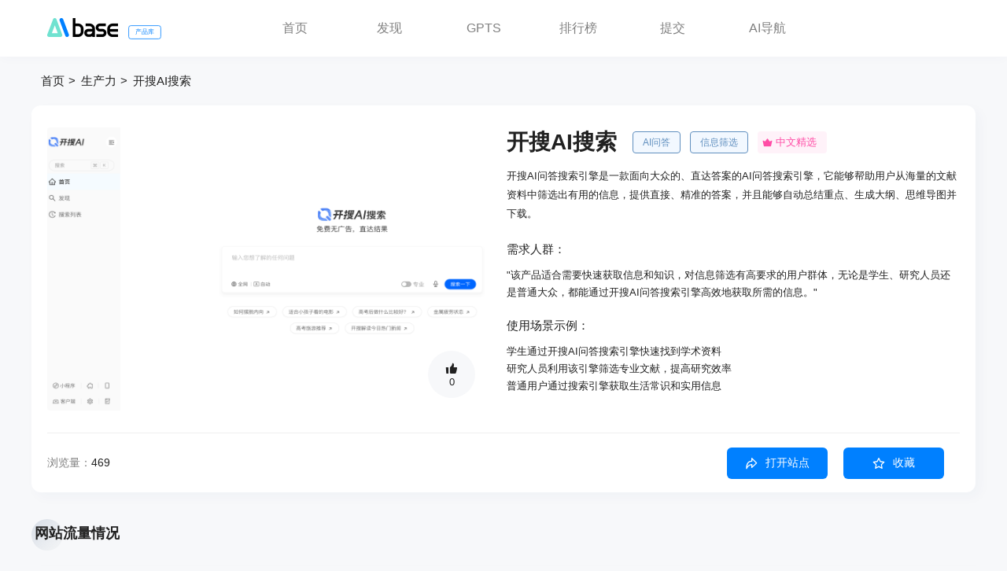

--- FILE ---
content_type: text/html; charset=utf-8
request_url: https://top.aibase.com/tool/kaisouaisousuo
body_size: 37504
content:
<!doctype html>
<html data-n-head-ssr>

<head >
  <script src="/symbol/iconfont.js"></script>
  <meta data-n-head="ssr" charset="utf-8"><meta data-n-head="ssr" name="renderer" content="webkit|ie-comp|ie-stand"><meta data-n-head="ssr" name="wap-font-scale" content="no"><meta data-n-head="ssr" name="format-detection" content="telephone=no"><meta data-n-head="ssr" data-hid="Cache-Control" content="no-cache"><meta data-n-head="ssr" data-hid="Expires" content="0"><meta data-n-head="ssr" data-hid="x-ua-compatible" content="ie=edge, chrome=1"><meta data-n-head="ssr" name="referrer" content="unsafe-url"><meta data-n-head="ssr" name="description" content="Ai网站最新工具开搜AI搜索，开搜AI问答搜索引擎是一款面向大众的、直达答案的AI问答搜索引擎，它能够帮助用户从海量的文献资料中筛选出有用的信息，提供直接、精准的答案，并且能够自动总结重点、生成大纲、思维导图并下载。"><meta data-n-head="ssr" name="keywords" content="AI问答,信息筛选,知识获取"><meta data-n-head="ssr" property="&quot;og:description" content="开搜AI问答搜索引擎是一款面向大众的、直达答案的AI问答搜索引擎，它能够帮助用户从海量的文献资料中筛选出有用的信息，提供直接、精准的答案，并且能够自动总结重点、生成大纲、思维导图并下载。"><meta data-n-head="ssr" property="news:published_time" content="2024-06-17T11:40:51+08:00"><meta data-n-head="ssr" property="og:title" content="开搜AI搜索 : 面向大众的AI问答搜索引擎"><meta data-n-head="ssr" property="og:url" content="https://top.aibase.com/tool/kaisouaisousuo"><meta data-n-head="ssr" property="og:release_date" content="2024-06-17T11:40:51+08:00"><meta data-n-head="ssr" property="bytedance:published_time" content="2024-06-17T11:40:51+08:00"><meta data-n-head="ssr" property="bytedance:lrDate_time" content="2024-06-17T11:40:51+08:00"><meta data-n-head="ssr" property="bytedance:updated_time" content="2024-06-17T11:40:51+08:00"><meta data-n-head="ssr" property="og:image" content="https://pic.chinaz.com/ai/2024/06/24061711412080150291.jpg"><title>开搜AI搜索使用入口地址 Ai网站最新工具和软件app下载</title><link data-n-head="ssr" rel="icon" type="image/x-icon" href="/favicon.ico"><link data-n-head="ssr" rel="canonical" href="https://top.aibase.com/tool/kaisouaisousuo"><script data-n-head="ssr" class="CLASS42bc4e2f_b826_11e9_9ed0_18dbf2568723" src="https://a2put.chinaz.com/propagate.js"></script><script data-n-head="ssr" type="application/ld+json">{&quot;@context&quot;:&quot;https://zhanzhang.baidu.com/contexts/cambrian.jsonld&quot;,&quot;@id&quot;:&quot;https://top.aibase.com/tool/kaisouaisousuo&quot;,&quot;appid&quot;:&quot;1547949707969515&quot;,&quot;title&quot;:&quot;开搜AI搜索 : 面向大众的AI问答搜索引擎&quot;,&quot;images&quot;:[&quot;https://pic.chinaz.com/ai/2024/06/24061711412080150291.jpg&quot;],&quot;description&quot;:&quot;开搜AI问答搜索引擎是一款面向大众的、直达答案的AI问答搜索引擎，它能够帮助用户从海量的文献资料中筛选出有用的信息，提供直接、精准的答案，并且能够自动总结重点、生成大纲、思维导图并下载。&quot;,&quot;pubDate&quot;:&quot;2024-06-17T11:40:51+08:00&quot;}</script><link rel="preload" href="/_static/94ea7d5.js" as="script"><link rel="preload" href="/_static/563216c.js" as="script"><link rel="preload" href="/_static/css/50e64b0.css" as="style"><link rel="preload" href="/_static/149a46d.js" as="script"><link rel="preload" href="/_static/css/aa5e3eb.css" as="style"><link rel="preload" href="/_static/7b502d7.js" as="script"><link rel="stylesheet" href="/_static/css/50e64b0.css"><link rel="stylesheet" href="/_static/css/aa5e3eb.css">
  <script type="text/javascript">!function(t,e,n,c,a,r,s){t[n]=t[n]||function(){(t[n].q=t[n].q||[]).push(arguments)},(r=e.createElement(c)).async=1,r.src="https://www.clarity.ms/tag/jtgvn4cybv",(s=e.getElementsByTagName(c)[0]).parentNode.insertBefore(r,s)}(window,document,"clarity","script")</script>
</head>

<body >
  <!--[if lt IE 9]>
      <style type="text/css">.lower-version-div{position:fixed;z-index:11;top:0;z-index:2002;width:100%;height:90px;background-color:#f1e1bc;text-align:center;padding-top:22px}.lower-version-div p{color:#635945;font-size:15px;margin-bottom:15px}.lower-version-div p span{font-size:15px;color:#e75f06}.isLowIeTop{top:90px!important}</style>
  <div class="lower-version-div">
    <p>您使用的浏览器版本太低。<span>本站IE8及以下版本浏览器</span>可能会导致页面功能等无法正常显示。</p>
    <p>请更新浏览器版本或者使用360浏览器、QQ浏览器并切换到极速模式。</p>
  </div>
  <![endif]-->


  <div data-server-rendered="true" id="__nuxt"><!----><div id="__layout"><div class="page" data-v-2cb81217><div class="Head" data-v-2cb81217><div class="head-left"><h1><a href="https://www.aibase.com"><img src="/_static/img/Frame@2x.eddfa3e.png" alt="AIbase - 智能匹配最适合您的AI产品和网站" class="logo"> <span class="logoBule">产品库</span></a></h1></div> <div class="nav"><a href="/" class="router-link-active">首页</a> <a href="/discover">发现</a> <a href="/gpts">GPTS</a> <a href="/ranking/top">排行榜</a> <a href="https://app.aibase.cn/submission" target="_blank">提交</a> <a href="https://app.aibase.cn/tools" target="_blank">AI导航</a></div> <div class="head-right"><!----></div></div> <!----> <div class="detail-page" data-v-0b757335 data-v-779379e6 data-v-2cb81217><div class="container" data-v-0b757335><div class="com-nav" data-v-d28341fc data-v-0b757335><a href="/" class="router-link-active" data-v-d28341fc>首页</a><a href="/tool/kaisouaisousuo" aria-current="page" class="router-link-exact-active router-link-active noHover" data-v-d28341fc>生产力</a><a href="/tool/kaisouaisousuo" aria-current="page" class="router-link-exact-active router-link-active" data-v-d28341fc>开搜AI搜索</a></div> <div class="good-detail" data-v-0b757335><div class="good-detail-top" data-v-0b757335><div class="img-detail" data-v-0b757335><div class="img-detail-top" data-v-0b757335><img src="https://pic.chinaz.com/ai/2024/06/24061711412080150291.jpg" alt="开搜AI搜索" data-v-0b757335> <div class="com-like like-positon" data-v-55a2acb2 data-v-0b757335><!----> <div class="detail-com-like" data-v-55a2acb2><i class="iconfont icon-xiangqingyedianzan" data-v-55a2acb2></i> <span data-v-55a2acb2>0</span></div></div></div></div> <div class="js-detail" data-v-0b757335><div class="js-detail-real-box" data-v-0b757335><div class="js-detail-top" data-v-0b757335><h2 class="name" data-v-0b757335>开搜AI搜索</h2> <div class="com-label-div" data-v-0b757335><a href="/topic/AI问答" target="_blank" class="com-label" data-v-0b757335>AI问答</a><a href="/topic/信息筛选" target="_blank" class="com-label" data-v-0b757335>信息筛选</a></div> <div class="com-characteristic gn isDetail" data-v-2afa6cd6 data-v-0b757335><i class="iconfont icon-guoneijingxuan1" data-v-2afa6cd6></i> <span data-v-2afa6cd6>中文精选</span></div></div> <h3 class="t2" data-v-0b757335>开搜AI问答搜索引擎是一款面向大众的、直达答案的AI问答搜索引擎，它能够帮助用户从海量的文献资料中筛选出有用的信息，提供直接、精准的答案，并且能够自动总结重点、生成大纲、思维导图并下载。</h3> <div class="detail-dl-div" data-v-0b757335><div class="detail-dl-div-item" data-v-0b757335><p class="detail-dl-div-item-t" data-v-0b757335>需求人群：</p> <p class="detail-dl-div-item-c" data-v-0b757335>&quot;该产品适合需要快速获取信息和知识，对信息筛选有高要求的用户群体，无论是学生、研究人员还是普通大众，都能通过开搜AI问答搜索引擎高效地获取所需的信息。&quot;</p></div> <div class="detail-dl-div-item" data-v-0b757335><p class="detail-dl-div-item-t" data-v-0b757335>使用场景示例：</p> <p class="detail-dl-div-item-c" data-v-0b757335>学生通过开搜AI问答搜索引擎快速找到学术资料</p><p class="detail-dl-div-item-c" data-v-0b757335>研究人员利用该引擎筛选专业文献，提高研究效率</p><p class="detail-dl-div-item-c" data-v-0b757335>普通用户通过搜索引擎获取生活常识和实用信息</p></div> <div class="detail-dl-div-item" data-v-0b757335><p class="detail-dl-div-item-t" data-v-0b757335>产品特色：</p> <p class="detail-dl-div-item-c" data-v-0b757335>从上亿文献资料中筛选有用信息</p><p class="detail-dl-div-item-c" data-v-0b757335>提供直接、精准的答案</p><p class="detail-dl-div-item-c" data-v-0b757335>自动总结重点</p><p class="detail-dl-div-item-c" data-v-0b757335>生成大纲</p><p class="detail-dl-div-item-c" data-v-0b757335>制作思维导图</p><p class="detail-dl-div-item-c" data-v-0b757335>支持下载功能</p></div> <div class="detail-dl-div-item" data-v-0b757335><p class="detail-dl-div-item-t" data-v-0b757335>使用教程：</p> <p class="detail-dl-div-item-c" data-v-0b757335>1. 打开开搜AI问答搜索引擎网站</p><p class="detail-dl-div-item-c" data-v-0b757335>2. 在搜索框中输入需要查询的问题或关键词</p><p class="detail-dl-div-item-c" data-v-0b757335>3. 点击搜索按钮或按下回车键进行搜索</p><p class="detail-dl-div-item-c" data-v-0b757335>4. 查看搜索结果，并选择最符合需求的答案</p><p class="detail-dl-div-item-c" data-v-0b757335>5. 利用自动总结的重点、大纲或思维导图快速掌握信息要点</p><p class="detail-dl-div-item-c" data-v-0b757335>6. 如有需要，点击下载按钮保存信息</p></div></div></div> <div class="openOrReduce" style="display:none;" data-v-0b757335><p data-v-0b757335><i class="iconfont icon-zhankai" data-v-0b757335></i>展开</p></div></div></div> <div class="detail-cz-bot" data-v-0b757335><div class="data-left" data-v-0b757335><!----> <!----> <p data-v-0b757335>浏览量：<span data-v-0b757335>469</span></p></div> <div class="operate-right" data-v-0b757335><div class="gg-box" data-v-0b757335></div> <p class="com-btn yes-icon go-btn" data-v-0b757335><i class="iconfont icon-dakai" data-v-0b757335></i>打开站点</p> <div data-v-219524e1 data-v-0b757335><div data-v-219524e1><button class="com-btn yes-icon collect-btn" data-v-219524e1><i class="iconfont icon-shoucang" data-v-219524e1></i>收藏</button> <!----></div> <!----></div></div></div></div> <div class="gg-box mt30" data-v-0b757335></div> <div class="wander-div mt40" data-v-1f25d643 data-v-0b757335><div class="list-head" data-v-1b4f576d data-v-1f25d643><div class="list-head-left" data-v-1b4f576d><div class="t-box" style="display:;" data-v-1b4f576d><span class="t" data-v-1b4f576d>网站流量情况</span></div> </div> </div> <div class="wander-content" data-v-1f25d643><div data-v-1f25d643><div class="table-data-item" data-v-1f25d643><p class="t" data-v-1f25d643>最新流量情况</p> <div class="table-data-item-c" data-v-1f25d643><div data-v-1f25d643><div class="icon-t" data-v-1f25d643><i class="iconfont icon-yuefangwenliang" style="color:#FF5384" data-v-1f25d643></i> <p data-v-1f25d643>月访问量</p></div> <p data-v-1f25d643>9313</p></div> <div data-v-1f25d643><div class="icon-t" data-v-1f25d643><i class="iconfont icon-pingjunfangwenshichang" style="color:#08C87C" data-v-1f25d643></i> <p data-v-1f25d643>平均访问时长</p></div> <p data-v-1f25d643>00:06:06</p></div> <div data-v-1f25d643><div class="icon-t" data-v-1f25d643><i class="iconfont icon-meicifangwenyeshu" style="color:#1E75FF" data-v-1f25d643></i> <p data-v-1f25d643>每次访问页数</p></div> <p data-v-1f25d643>2.09</p></div> <div data-v-1f25d643><div class="icon-t" data-v-1f25d643><i class="iconfont icon-tiaochushuai" style="color:#F9C019" data-v-1f25d643></i> <p data-v-1f25d643>跳出率</p></div> <p data-v-1f25d643>52.65%</p></div></div></div> <div class="table-data-item" data-v-1f25d643><p class="t" data-v-1f25d643>流量来源</p> <div class="table-data-item-c" data-v-1f25d643><div data-v-1f25d643><div class="icon-t" data-v-1f25d643><i class="iconfont icon-zhijiefangwen" style="color:#0DD6F7" data-v-1f25d643></i> <p data-v-1f25d643>直接访问</p></div> <p data-v-1f25d643>58.65%</p></div> <div data-v-1f25d643><div class="icon-t" data-v-1f25d643><i class="iconfont icon-ziransousuo" style="color:#1E75FF" data-v-1f25d643></i> <p data-v-1f25d643>自然搜索</p></div> <p data-v-1f25d643>23.65%</p></div> <div data-v-1f25d643><div class="icon-t" data-v-1f25d643><i class="iconfont icon-youjian" style="color:#F9C019" data-v-1f25d643></i> <p data-v-1f25d643>邮件</p></div> <p data-v-1f25d643>0.09%</p></div> <div data-v-1f25d643><div class="icon-t" data-v-1f25d643><i class="iconfont icon-wailianyinjian" style="color:#11A683" data-v-1f25d643></i> <p data-v-1f25d643>外链引荐</p></div> <p data-v-1f25d643>17.31%</p></div> <div data-v-1f25d643><div class="icon-t" data-v-1f25d643><i class="iconfont icon-shejiaomeiti1" style="color:#08C87C" data-v-1f25d643></i> <p data-v-1f25d643>社交媒体</p></div> <p data-v-1f25d643>0.04%</p></div> <div data-v-1f25d643><div class="icon-t" data-v-1f25d643><i class="iconfont icon-zhanshiguanggao" style="color:#FF5384" data-v-1f25d643></i> <p data-v-1f25d643>展示广告</p></div> <p data-v-1f25d643>0</p></div></div></div></div> <div data-v-1f25d643><div class="discount-data-item" data-v-1f25d643><p class="t" data-v-1f25d643>截止目前所有流量趋势图</p> <div class="discount-data-item-c eachartDom" data-v-1f25d643></div></div> <div class="table-data-item" data-v-1f25d643><p class="t" data-v-1f25d643>地理流量分布情况</p> <div class="table-data-item-c" data-v-1f25d643><div data-v-1f25d643><div class="icon-t" data-v-1f25d643><span class="flag-icon flag-icon-cn" data-v-1f25d643></span> <p data-v-1f25d643>中国</p></div> <p data-v-1f25d643>100.00%</p></div></div></div></div></div></div> <div class="com-good-list mt50" data-v-f2b5c284 data-v-0b757335><div class="list-head" data-v-1b4f576d data-v-f2b5c284><div class="list-head-left" data-v-1b4f576d><div class="t-box" style="display:;" data-v-1b4f576d><span class="t" data-v-1b4f576d>类似产品</span></div> </div> </div> <div class="list-content clearfix" data-v-f2b5c284><div class="good-item" data-v-4662535e data-v-f2b5c284><div class="good-item-top" data-v-4662535e><a href="/tool/kaisouaisousuo" rel="" target="_blank" class="name" data-v-4662535e><div class="el-image good-img" data-v-4662535e><div class="el-image__placeholder"></div><!----></div></a></div> <div class="good-item-bot" data-v-4662535e><div class="good-item-bot-top" data-v-4662535e><a href="/tool/kaisouaisousuo" rel="" target="_blank" class="name" data-v-4662535e><h2 data-v-4662535e>开搜AI搜索</h2></a> <i class="iconfont cursor-color icon-tiaozhuan" data-v-4662535e></i></div> <a href="/tool/kaisouaisousuo" rel="" target="_blank" data-v-4662535e><p class="t2" data-v-4662535e>面向大众的AI问答搜索引擎</p></a> <a href="/tool/kaisouaisousuo" rel="" target="_blank" data-v-4662535e><p class="t3" data-v-4662535e>开搜AI问答搜索引擎是一款面向大众的、直达答案的AI问答搜索引擎，它能够帮助用户从海量的文献资料中筛选出有用的信息，提供直接、精准的答案，并且能够自动总结重点、生成大纲、思维导图并下载。</p></a> <div class="bot-label-xx" data-v-4662535e><div class="com-characteristic gn" data-v-2afa6cd6 data-v-4662535e><i class="iconfont icon-guoneijingxuan1" data-v-2afa6cd6></i> <span data-v-2afa6cd6>中文精选</span></div> <div class="com-label-div" data-v-4662535e><a href="/topic/AI问答" title="AI问答" class="com-label" data-v-4662535e>AI问答</a><a href="/topic/信息筛选" title="信息筛选" class="com-label" data-v-4662535e>信息筛选</a></div></div></div> <div class="good-cz" data-v-4662535e><div class="item" data-v-4662535e><div data-v-219524e1 data-v-4662535e><!----> <div class="good-content-collect" data-v-219524e1><i class="iconfont icon-shoucang1" data-v-219524e1></i></div></div></div> <div class="item" data-v-4662535e><div class="com-like" data-v-55a2acb2 data-v-4662535e><div class="good-com-like" data-v-55a2acb2><i class="iconfont icon-dianzan" data-v-55a2acb2></i></div> <!----></div></div></div></div><div class="good-item" data-v-4662535e data-v-f2b5c284><div class="good-item-top" data-v-4662535e><a href="/tool/feishuzhishiwenda" rel="" target="_blank" class="name" data-v-4662535e><div class="el-image good-img" data-v-4662535e><div class="el-image__placeholder"></div><!----></div></a></div> <div class="good-item-bot" data-v-4662535e><div class="good-item-bot-top" data-v-4662535e><a href="/tool/feishuzhishiwenda" rel="" target="_blank" class="name" data-v-4662535e><h2 data-v-4662535e>飞书知识问答</h2></a> <i class="iconfont cursor-color icon-tiaozhuan" data-v-4662535e></i></div> <a href="/tool/feishuzhishiwenda" rel="" target="_blank" data-v-4662535e><p class="t2" data-v-4662535e>整合所有资料，让 AI 搜索回答，提升知识获取效率。</p></a> <a href="/tool/feishuzhishiwenda" rel="" target="_blank" data-v-4662535e><p class="t3" data-v-4662535e>飞书知识问答是一款基于 AI 的知识管理工具，能够整合用户上传的各类资料，如 PDF、Word、PowerPoint 等，通过 AI 搜索技术快速提供精准答案。该产品主要面向企业用户和知识工作者，帮助他们高效管理和检索知识，提升工作效率。其技术优势在于强大的 AI 搜索算法和对多种文件格式的支持，能够快速解析和理解用户上传的内容，提供准确的问答服务。</p></a> <div class="bot-label-xx" data-v-4662535e><div class="com-characteristic gn" data-v-2afa6cd6 data-v-4662535e><i class="iconfont icon-guoneijingxuan1" data-v-2afa6cd6></i> <span data-v-2afa6cd6>中文精选</span></div> <div class="com-label-div" data-v-4662535e><a href="/topic/AI" title="AI" class="com-label" data-v-4662535e>AI</a><a href="/topic/知识管理" title="知识管理" class="com-label" data-v-4662535e>知识管理</a></div></div></div> <div class="good-cz" data-v-4662535e><div class="item" data-v-4662535e><div data-v-219524e1 data-v-4662535e><!----> <div class="good-content-collect" data-v-219524e1><i class="iconfont icon-shoucang1" data-v-219524e1></i></div></div></div> <div class="item" data-v-4662535e><div class="com-like" data-v-55a2acb2 data-v-4662535e><div class="good-com-like" data-v-55a2acb2><i class="iconfont icon-dianzan" data-v-55a2acb2></i></div> <!----></div></div></div></div><div class="good-item" data-v-4662535e data-v-f2b5c284><div class="good-item-top" data-v-4662535e><a href="/tool/kaila-ai" rel="" target="_blank" class="name" data-v-4662535e><div class="el-image good-img" data-v-4662535e><div class="el-image__placeholder"></div><!----></div></a></div> <div class="good-item-bot" data-v-4662535e><div class="good-item-bot-top" data-v-4662535e><a href="/tool/kaila-ai" rel="" target="_blank" class="name" data-v-4662535e><h2 data-v-4662535e>Kaila AI</h2></a> <i class="iconfont cursor-color icon-tiaozhuan" data-v-4662535e></i></div> <a href="/tool/kaila-ai" rel="" target="_blank" data-v-4662535e><p class="t2" data-v-4662535e>让信息更易获取的强大AI</p></a> <a href="/tool/kaila-ai" rel="" target="_blank" data-v-4662535e><p class="t3" data-v-4662535e>Kaila是一款基于先进人工智能的产品，可以在几秒钟内学习您的公司知识，并提供非常准确的答案。它可以处理任何类型的输入文本数据，无需编码即可集成使用。Kaila不需要进行AI训练，因此使用起来非常方便。它是一个统一的知识源，能够为您提供无限的节省时间，轻松快速设置，并提供人类般的回答。</p></a> <div class="bot-label-xx" data-v-4662535e><!----> <div class="com-label-div" data-v-4662535e><a href="/topic/人工智能" title="人工智能" class="com-label" data-v-4662535e>人工智能</a><a href="/topic/知识管理" title="知识管理" class="com-label" data-v-4662535e>知识管理</a></div></div></div> <div class="good-cz" data-v-4662535e><div class="item" data-v-4662535e><div data-v-219524e1 data-v-4662535e><!----> <div class="good-content-collect" data-v-219524e1><i class="iconfont icon-shoucang1" data-v-219524e1></i></div></div></div> <div class="item" data-v-4662535e><div class="com-like" data-v-55a2acb2 data-v-4662535e><div class="good-com-like" data-v-55a2acb2><i class="iconfont icon-dianzan" data-v-55a2acb2></i></div> <!----></div></div></div></div><div class="good-item" data-v-4662535e data-v-f2b5c284><div class="good-item-top" data-v-4662535e><a href="/tool/reddit-answers" rel="" target="_blank" class="name" data-v-4662535e><div class="el-image good-img" data-v-4662535e><div class="el-image__placeholder"></div><!----></div></a></div> <div class="good-item-bot" data-v-4662535e><div class="good-item-bot-top" data-v-4662535e><a href="/tool/reddit-answers" rel="" target="_blank" class="name" data-v-4662535e><h2 data-v-4662535e>Reddit Answers</h2></a> <i class="iconfont cursor-color icon-tiaozhuan" data-v-4662535e></i></div> <a href="/tool/reddit-answers" rel="" target="_blank" data-v-4662535e><p class="t2" data-v-4662535e>Reddit的新问答功能，通过AI技术获取社区信息和讨论。</p></a> <a href="/tool/reddit-answers" rel="" target="_blank" data-v-4662535e><p class="t3" data-v-4662535e>Reddit Answers是Reddit推出的一个新功能，旨在通过AI技术，让用户能够从Reddit社区中获取信息、建议、讨论和观点。这个功能通过AI驱动的对话界面，让用户可以提出问题，并从Reddit的各个社区中获得相关讨论的汇总，包括相关社区和帖子的链接。Reddit Answers的推出是为了改善Reddit的搜索体验，使其更快、更智能、更相关。目前，Reddit Answers仅在美国的有限用户中推出，并且目前只支持英语，未来计划扩展到其他语言和地区。</p></a> <div class="bot-label-xx" data-v-4662535e><!----> <div class="com-label-div" data-v-4662535e><a href="/topic/AI" title="AI" class="com-label" data-v-4662535e>AI</a><a href="/topic/社区" title="社区" class="com-label" data-v-4662535e>社区</a></div></div></div> <div class="good-cz" data-v-4662535e><div class="item" data-v-4662535e><div data-v-219524e1 data-v-4662535e><!----> <div class="good-content-collect" data-v-219524e1><i class="iconfont icon-shoucang1" data-v-219524e1></i></div></div></div> <div class="item" data-v-4662535e><div class="com-like" data-v-55a2acb2 data-v-4662535e><div class="good-com-like" data-v-55a2acb2><i class="iconfont icon-dianzan" data-v-55a2acb2></i></div> <!----></div></div></div></div><div class="good-item" data-v-4662535e data-v-f2b5c284><div class="good-item-top" data-v-4662535e><a href="/tool/guaishouaizhishikudamoxing" rel="" target="_blank" class="name" data-v-4662535e><div class="el-image good-img" data-v-4662535e><div class="el-image__placeholder"></div><!----></div></a></div> <div class="good-item-bot" data-v-4662535e><div class="good-item-bot-top" data-v-4662535e><a href="/tool/guaishouaizhishikudamoxing" rel="" target="_blank" class="name" data-v-4662535e><h2 data-v-4662535e>怪兽AI知识库大模型</h2></a> <i class="iconfont cursor-color icon-tiaozhuan" data-v-4662535e></i></div> <a href="/tool/guaishouaizhishikudamoxing" rel="" target="_blank" data-v-4662535e><p class="t2" data-v-4662535e>一站式AI知识库搭建系统，轻松创建企业知识库大模型、智能客服、智能问答</p></a> <a href="/tool/guaishouaizhishikudamoxing" rel="" target="_blank" data-v-4662535e><p class="t3" data-v-4662535e>怪兽智能AI知识库是一款企业知识库大模型+智能AI问答机器人的一站式搭建系统。支持零代码搭建企业知识库平台,团队多人协同与权限管理,支持智能回复和第三方集成,可以轻松地集成在网站、小程序、公众号、电商平台等应用中,为企业提供智能客服和知识问答服务。</p></a> <div class="bot-label-xx" data-v-4662535e><div class="com-characteristic gn" data-v-2afa6cd6 data-v-4662535e><i class="iconfont icon-guoneijingxuan1" data-v-2afa6cd6></i> <span data-v-2afa6cd6>中文精选</span></div> <div class="com-label-div" data-v-4662535e><a href="/topic/企业知识库" title="企业知识库" class="com-label" data-v-4662535e>企业知识库</a><a href="/topic/AI问答机器人" title="AI问答机器人" class="com-label" data-v-4662535e>AI问答机器人</a></div></div></div> <div class="good-cz" data-v-4662535e><div class="item" data-v-4662535e><div data-v-219524e1 data-v-4662535e><!----> <div class="good-content-collect" data-v-219524e1><i class="iconfont icon-shoucang1" data-v-219524e1></i></div></div></div> <div class="item" data-v-4662535e><div class="com-like" data-v-55a2acb2 data-v-4662535e><div class="good-com-like" data-v-55a2acb2><i class="iconfont icon-dianzan" data-v-55a2acb2></i></div> <!----></div></div></div></div><div class="good-item" data-v-4662535e data-v-f2b5c284><div class="good-item-top" data-v-4662535e><a href="/tool/qaiz" rel="" target="_blank" class="name" data-v-4662535e><div class="el-image good-img" data-v-4662535e><div class="el-image__placeholder"></div><!----></div></a></div> <div class="good-item-bot" data-v-4662535e><div class="good-item-bot-top" data-v-4662535e><a href="/tool/qaiz" rel="" target="_blank" class="name" data-v-4662535e><h2 data-v-4662535e>Qaiz</h2></a> <i class="iconfont cursor-color icon-tiaozhuan" data-v-4662535e></i></div> <a href="/tool/qaiz" rel="" target="_blank" data-v-4662535e><p class="t2" data-v-4662535e>创建和参与多玩家知识问答游戏</p></a> <a href="/tool/qaiz" rel="" target="_blank" data-v-4662535e><p class="t3" data-v-4662535e>Qaiz是一个在线平台，利用AI技术快速生成各种主题的互动式问答游戏，让用户可以与朋友和家人实时竞争，同时跟踪分数并享受实时评论。它提供了一个有趣的方式来测试和分享知识，同时具有社交和娱乐的双重属性。</p></a> <div class="bot-label-xx" data-v-4662535e><div class="com-characteristic yz" data-v-2afa6cd6 data-v-4662535e><i class="iconfont icon-youzhixinpin1" data-v-2afa6cd6></i> <span data-v-2afa6cd6>优质新品</span></div> <div class="com-label-div" data-v-4662535e><a href="/topic/AI" title="AI" class="com-label" data-v-4662535e>AI</a><a href="/topic/知识问答" title="知识问答" class="com-label" data-v-4662535e>知识问答</a></div></div></div> <div class="good-cz" data-v-4662535e><div class="item" data-v-4662535e><div data-v-219524e1 data-v-4662535e><!----> <div class="good-content-collect" data-v-219524e1><i class="iconfont icon-shoucang1" data-v-219524e1></i></div></div></div> <div class="item" data-v-4662535e><div class="com-like" data-v-55a2acb2 data-v-4662535e><div class="good-com-like" data-v-55a2acb2><i class="iconfont icon-dianzan" data-v-55a2acb2></i></div> <!----></div></div></div></div><div class="good-item" data-v-4662535e data-v-f2b5c284><div class="good-item-top" data-v-4662535e><a href="/tool/xinghuowendangwenda" rel="" target="_blank" class="name" data-v-4662535e><div class="el-image good-img" data-v-4662535e><div class="el-image__placeholder"></div><!----></div></a></div> <div class="good-item-bot" data-v-4662535e><div class="good-item-bot-top" data-v-4662535e><a href="/tool/xinghuowendangwenda" rel="" target="_blank" class="name" data-v-4662535e><h2 data-v-4662535e>星火文档问答</h2></a> <i class="iconfont cursor-color icon-tiaozhuan" data-v-4662535e></i></div> <a href="/tool/xinghuowendangwenda" rel="" target="_blank" data-v-4662535e><p class="t2" data-v-4662535e>高效检索文档信息，准确回答专业问题</p></a> <a href="/tool/xinghuowendangwenda" rel="" target="_blank" data-v-4662535e><p class="t3" data-v-4662535e>讯飞星火知识库文档问答是科大讯飞基于讯飞星火大模型和星火知识库搭建的文档问答服务，能够高效检索文档信息，准确回答专业问题。具备多文档问答，文档知识库，信源原文定位，文档总结，自定义切分等功能。</p></a> <div class="bot-label-xx" data-v-4662535e><div class="com-characteristic gn" data-v-2afa6cd6 data-v-4662535e><i class="iconfont icon-guoneijingxuan1" data-v-2afa6cd6></i> <span data-v-2afa6cd6>中文精选</span></div> <div class="com-label-div" data-v-4662535e><a href="/topic/文档问答" title="文档问答" class="com-label" data-v-4662535e>文档问答</a><a href="/topic/知识库" title="知识库" class="com-label" data-v-4662535e>知识库</a></div></div></div> <div class="good-cz" data-v-4662535e><div class="item" data-v-4662535e><div data-v-219524e1 data-v-4662535e><!----> <div class="good-content-collect" data-v-219524e1><i class="iconfont icon-shoucang1" data-v-219524e1></i></div></div></div> <div class="item" data-v-4662535e><div class="com-like" data-v-55a2acb2 data-v-4662535e><div class="good-com-like" data-v-55a2acb2><i class="iconfont icon-dianzan" data-v-55a2acb2></i></div> <!----></div></div></div></div><div class="good-item" data-v-4662535e data-v-f2b5c284><div class="good-item-top" data-v-4662535e><a href="/tool/paralex-ai" rel="" target="_blank" class="name" data-v-4662535e><div class="el-image good-img" data-v-4662535e><div class="el-image__placeholder"></div><!----></div></a></div> <div class="good-item-bot" data-v-4662535e><div class="good-item-bot-top" data-v-4662535e><a href="/tool/paralex-ai" rel="" target="_blank" class="name" data-v-4662535e><h2 data-v-4662535e>Paralex AI</h2></a> <i class="iconfont cursor-color icon-tiaozhuan" data-v-4662535e></i></div> <a href="/tool/paralex-ai" rel="" target="_blank" data-v-4662535e><p class="t2" data-v-4662535e>智能法律助手，快速获取法律信息</p></a> <a href="/tool/paralex-ai" rel="" target="_blank" data-v-4662535e><p class="t3" data-v-4662535e>Paralex AI是您一直在寻找的法律助手！利用其直观的生成式AI，快速轻松地获取所需信息。</p></a> <div class="bot-label-xx" data-v-4662535e><!----> <div class="com-label-div" data-v-4662535e><a href="/topic/法律" title="法律" class="com-label" data-v-4662535e>法律</a><a href="/topic/人工智能" title="人工智能" class="com-label" data-v-4662535e>人工智能</a></div></div></div> <div class="good-cz" data-v-4662535e><div class="item" data-v-4662535e><div data-v-219524e1 data-v-4662535e><!----> <div class="good-content-collect" data-v-219524e1><i class="iconfont icon-shoucang1" data-v-219524e1></i></div></div></div> <div class="item" data-v-4662535e><div class="com-like" data-v-55a2acb2 data-v-4662535e><div class="good-com-like" data-v-55a2acb2><i class="iconfont icon-dianzan" data-v-55a2acb2></i></div> <!----></div></div></div></div><div class="good-item" data-v-4662535e data-v-f2b5c284><div class="good-item-top" data-v-4662535e><a href="/tool/tilder" rel="" target="_blank" class="name" data-v-4662535e><div class="el-image good-img" data-v-4662535e><div class="el-image__placeholder"></div><!----></div></a></div> <div class="good-item-bot" data-v-4662535e><div class="good-item-bot-top" data-v-4662535e><a href="/tool/tilder" rel="" target="_blank" class="name" data-v-4662535e><h2 data-v-4662535e>Tilder</h2></a> <i class="iconfont cursor-color icon-tiaozhuan" data-v-4662535e></i></div> <a href="/tool/tilder" rel="" target="_blank" data-v-4662535e><p class="t2" data-v-4662535e>使用Tilder快速获取所需信息，根据自己选择的深度阅读任何内容。</p></a> <a href="/tool/tilder" rel="" target="_blank" data-v-4662535e><p class="t3" data-v-4662535e>Tilder是一款使用OpenAI的GPT 4和ChatGPT技术的AI阅读助手。它可以为您提供关键观点、问答聊天和逐行源参考，帮助您更快地获取所需信息。Tilder适用于博客、长文章、PDF、学术论文等各种内容。它帮助您节省时间，提高工作效率，更多地学习知识。</p></a> <div class="bot-label-xx" data-v-4662535e><!----> <div class="com-label-div" data-v-4662535e><a href="/topic/阅读助手" title="阅读助手" class="com-label" data-v-4662535e>阅读助手</a><a href="/topic/信息获取" title="信息获取" class="com-label" data-v-4662535e>信息获取</a></div></div></div> <div class="good-cz" data-v-4662535e><div class="item" data-v-4662535e><div data-v-219524e1 data-v-4662535e><!----> <div class="good-content-collect" data-v-219524e1><i class="iconfont icon-shoucang1" data-v-219524e1></i></div></div></div> <div class="item" data-v-4662535e><div class="com-like" data-v-55a2acb2 data-v-4662535e><div class="good-com-like" data-v-55a2acb2><i class="iconfont icon-dianzan" data-v-55a2acb2></i></div> <!----></div></div></div></div><div class="good-item" data-v-4662535e data-v-f2b5c284><div class="good-item-top" data-v-4662535e><a href="/tool/qieting" rel="" target="_blank" class="name" data-v-4662535e><div class="el-image good-img" data-v-4662535e><div class="el-image__placeholder"></div><!----></div></a></div> <div class="good-item-bot" data-v-4662535e><div class="good-item-bot-top" data-v-4662535e><a href="/tool/qieting" rel="" target="_blank" class="name" data-v-4662535e><h2 data-v-4662535e>且听</h2></a> <i class="iconfont cursor-color icon-tiaozhuan" data-v-4662535e></i></div> <a href="/tool/qieting" rel="" target="_blank" data-v-4662535e><p class="t2" data-v-4662535e>让获取知识和听歌一样轻松</p></a> <a href="/tool/qieting" rel="" target="_blank" data-v-4662535e><p class="t3" data-v-4662535e>且听是一个 AI 时代的语音听库，专注于深度讲解分析好书，提供精彩内容的音频形式，让用户在轻松听书的同时激发思考，适合各类读者。</p></a> <div class="bot-label-xx" data-v-4662535e><!----> <div class="com-label-div" data-v-4662535e><a href="/topic/AI" title="AI" class="com-label" data-v-4662535e>AI</a><a href="/topic/听书" title="听书" class="com-label" data-v-4662535e>听书</a></div></div></div> <div class="good-cz" data-v-4662535e><div class="item" data-v-4662535e><div data-v-219524e1 data-v-4662535e><!----> <div class="good-content-collect" data-v-219524e1><i class="iconfont icon-shoucang1" data-v-219524e1></i></div></div></div> <div class="item" data-v-4662535e><div class="com-like" data-v-55a2acb2 data-v-4662535e><div class="good-com-like" data-v-55a2acb2><i class="iconfont icon-dianzan" data-v-55a2acb2></i></div> <!----></div></div></div></div><div class="good-item" data-v-4662535e data-v-f2b5c284><div class="good-item-top" data-v-4662535e><a href="/tool/zhihuzhida" rel="" target="_blank" class="name" data-v-4662535e><div class="el-image good-img" data-v-4662535e><div class="el-image__placeholder"></div><!----></div></a></div> <div class="good-item-bot" data-v-4662535e><div class="good-item-bot-top" data-v-4662535e><a href="/tool/zhihuzhida" rel="" target="_blank" class="name" data-v-4662535e><h2 data-v-4662535e>知乎直答</h2></a> <i class="iconfont cursor-color icon-tiaozhuan" data-v-4662535e></i></div> <a href="/tool/zhihuzhida" rel="" target="_blank" data-v-4662535e><p class="t2" data-v-4662535e>知乎推出的AI搜索问答</p></a> <a href="/tool/zhihuzhida" rel="" target="_blank" data-v-4662535e><p class="t3" data-v-4662535e>知乎直答是知乎推出的一款使用 AI 大模型等先进技术的产品，以知乎社区的优质内容为核心，多种数据源为辅助，为人们提供一种全新的获取可靠信息的途径。知乎直答是多智能体系统，能够满足用户多维度的需求；同时对生成结果进行溯源，以确保内容的可信、可控以及对知识产权和版权的尊重。知乎直答致力于为用户提供卓越的使用体验，用技术拉近创作者和用户之间的距离。</p></a> <div class="bot-label-xx" data-v-4662535e><!----> <div class="com-label-div" data-v-4662535e><a href="/topic/AI" title="AI" class="com-label" data-v-4662535e>AI</a><a href="/topic/知识库" title="知识库" class="com-label" data-v-4662535e>知识库</a></div></div></div> <div class="good-cz" data-v-4662535e><div class="item" data-v-4662535e><div data-v-219524e1 data-v-4662535e><!----> <div class="good-content-collect" data-v-219524e1><i class="iconfont icon-shoucang1" data-v-219524e1></i></div></div></div> <div class="item" data-v-4662535e><div class="com-like" data-v-55a2acb2 data-v-4662535e><div class="good-com-like" data-v-55a2acb2><i class="iconfont icon-dianzan" data-v-55a2acb2></i></div> <!----></div></div></div></div><div class="good-item" data-v-4662535e data-v-f2b5c284><div class="good-item-top" data-v-4662535e><a href="/tool/hika-ai" rel="" target="_blank" class="name" data-v-4662535e><div class="el-image good-img" data-v-4662535e><div class="el-image__placeholder"></div><!----></div></a></div> <div class="good-item-bot" data-v-4662535e><div class="good-item-bot-top" data-v-4662535e><a href="/tool/hika-ai" rel="" target="_blank" class="name" data-v-4662535e><h2 data-v-4662535e>Hika AI</h2></a> <i class="iconfont cursor-color icon-tiaozhuan" data-v-4662535e></i></div> <a href="/tool/hika-ai" rel="" target="_blank" data-v-4662535e><p class="t2" data-v-4662535e>深度洞察和智能知识映射的免费AI搜索引擎</p></a> <a href="/tool/hika-ai" rel="" target="_blank" data-v-4662535e><p class="t3" data-v-4662535e>Hika AI是一款免费的知识获取引擎，通过实时搜索网络和自带知识库，为用户提供深度思考的答案。它不仅提供文字信息，还通过图表分析直观展现概念间的关系，支持对段落进行深入解读，并提供关键点追问，以满足用户的搜索习惯。Hika AI目前处于产品开发的早期阶段，将在未来进行大量迭代。</p></a> <div class="bot-label-xx" data-v-4662535e><!----> <div class="com-label-div" data-v-4662535e><a href="/topic/AI搜索" title="AI搜索" class="com-label" data-v-4662535e>AI搜索</a><a href="/topic/知识获取" title="知识获取" class="com-label" data-v-4662535e>知识获取</a></div></div></div> <div class="good-cz" data-v-4662535e><div class="item" data-v-4662535e><div data-v-219524e1 data-v-4662535e><!----> <div class="good-content-collect" data-v-219524e1><i class="iconfont icon-shoucang1" data-v-219524e1></i></div></div></div> <div class="item" data-v-4662535e><div class="com-like" data-v-55a2acb2 data-v-4662535e><div class="good-com-like" data-v-55a2acb2><i class="iconfont icon-dianzan" data-v-55a2acb2></i></div> <!----></div></div></div></div><div class="good-item" data-v-4662535e data-v-f2b5c284><div class="good-item-top" data-v-4662535e><a href="/tool/xingchenxinliu" rel="" target="_blank" class="name" data-v-4662535e><div class="el-image good-img" data-v-4662535e><div class="el-image__placeholder"></div><!----></div></a></div> <div class="good-item-bot" data-v-4662535e><div class="good-item-bot-top" data-v-4662535e><a href="/tool/xingchenxinliu" rel="" target="_blank" class="name" data-v-4662535e><h2 data-v-4662535e>星辰心流</h2></a> <i class="iconfont cursor-color icon-tiaozhuan" data-v-4662535e></i></div> <a href="/tool/xingchenxinliu" rel="" target="_blank" data-v-4662535e><p class="t2" data-v-4662535e>星辰心流是一款 AI 助手，帮助你高效获取知识，让知识随心流动！</p></a> <a href="/tool/xingchenxinliu" rel="" target="_blank" data-v-4662535e><p class="t3" data-v-4662535e>星辰心流是一款 AI 助手，通过强大的 AI 技术，帮助用户高效获取知识，无论是日常娱乐生活百科还是专业学术论文知识，都能轻松解答。该产品的优点包括智能化搜索、快速解答、便捷获取知识等。定位于提升用户获取知识的效率。</p></a> <div class="bot-label-xx" data-v-4662535e><!----> <div class="com-label-div" data-v-4662535e><a href="/topic/智能搜索" title="智能搜索" class="com-label" data-v-4662535e>智能搜索</a><a href="/topic/知识获取" title="知识获取" class="com-label" data-v-4662535e>知识获取</a></div></div></div> <div class="good-cz" data-v-4662535e><div class="item" data-v-4662535e><div data-v-219524e1 data-v-4662535e><!----> <div class="good-content-collect" data-v-219524e1><i class="iconfont icon-shoucang1" data-v-219524e1></i></div></div></div> <div class="item" data-v-4662535e><div class="com-like" data-v-55a2acb2 data-v-4662535e><div class="good-com-like" data-v-55a2acb2><i class="iconfont icon-dianzan" data-v-55a2acb2></i></div> <!----></div></div></div></div><div class="good-item" data-v-4662535e data-v-f2b5c284><div class="good-item-top" data-v-4662535e><a href="/tool/doctrine" rel="" target="_blank" class="name" data-v-4662535e><div class="el-image good-img" data-v-4662535e><div class="el-image__placeholder"></div><!----></div></a></div> <div class="good-item-bot" data-v-4662535e><div class="good-item-bot-top" data-v-4662535e><a href="/tool/doctrine" rel="" target="_blank" class="name" data-v-4662535e><h2 data-v-4662535e>Doctrine</h2></a> <i class="iconfont cursor-color icon-tiaozhuan" data-v-4662535e></i></div> <a href="/tool/doctrine" rel="" target="_blank" data-v-4662535e><p class="t2" data-v-4662535e>分钟级集成AI问答功能，将知识嵌入应用</p></a> <a href="/tool/doctrine" rel="" target="_blank" data-v-4662535e><p class="t3" data-v-4662535e>Doctrine是一个简单但功能强大的API，可以将知识从数据库、网站、文件等多种来源中提取，并将其嵌入到高维向量空间中。它支持问答、分区和扩展，提供多种定价计划。适用于个人、中小型企业和整个组织。</p></a> <div class="bot-label-xx" data-v-4662535e><!----> <div class="com-label-div" data-v-4662535e><a href="/topic/人工智能" title="人工智能" class="com-label" data-v-4662535e>人工智能</a><a href="/topic/API" title="API" class="com-label" data-v-4662535e>API</a></div></div></div> <div class="good-cz" data-v-4662535e><div class="item" data-v-4662535e><div data-v-219524e1 data-v-4662535e><!----> <div class="good-content-collect" data-v-219524e1><i class="iconfont icon-shoucang1" data-v-219524e1></i></div></div></div> <div class="item" data-v-4662535e><div class="com-like" data-v-55a2acb2 data-v-4662535e><div class="good-com-like" data-v-55a2acb2><i class="iconfont icon-dianzan" data-v-55a2acb2></i></div> <!----></div></div></div></div><div class="good-item" data-v-4662535e data-v-f2b5c284><div class="good-item-top" data-v-4662535e><a href="/tool/dashworks-answer-api" rel="" target="_blank" class="name" data-v-4662535e><div class="el-image good-img" data-v-4662535e><div class="el-image__placeholder"></div><!----></div></a></div> <div class="good-item-bot" data-v-4662535e><div class="good-item-bot-top" data-v-4662535e><a href="/tool/dashworks-answer-api" rel="" target="_blank" class="name" data-v-4662535e><h2 data-v-4662535e>Dashworks Answer API</h2></a> <i class="iconfont cursor-color icon-tiaozhuan" data-v-4662535e></i></div> <a href="/tool/dashworks-answer-api" rel="" target="_blank" data-v-4662535e><p class="t2" data-v-4662535e>企业知识管理与AI问答平台</p></a> <a href="/tool/dashworks-answer-api" rel="" target="_blank" data-v-4662535e><p class="t3" data-v-4662535e>Dashworks是一个企业级的知识管理和AI问答平台，它通过API使企业能够将Dashworks的智能问答能力集成到现有的工作流程和内部工具中。Dashworks通过AI技术，帮助企业快速获取和分享知识，提高工作效率，减少重复性工作。产品背景信息显示Dashworks致力于通过智能化手段，优化企业内部信息的流通和利用。价格和定位方面，Dashworks提供早期访问API，并接受用户申请以获取访问权限，具体价格未在页面中提及。</p></a> <div class="bot-label-xx" data-v-4662535e><!----> <div class="com-label-div" data-v-4662535e><a href="/topic/AI问答" title="AI问答" class="com-label" data-v-4662535e>AI问答</a><a href="/topic/知识管理" title="知识管理" class="com-label" data-v-4662535e>知识管理</a></div></div></div> <div class="good-cz" data-v-4662535e><div class="item" data-v-4662535e><div data-v-219524e1 data-v-4662535e><!----> <div class="good-content-collect" data-v-219524e1><i class="iconfont icon-shoucang1" data-v-219524e1></i></div></div></div> <div class="item" data-v-4662535e><div class="com-like" data-v-55a2acb2 data-v-4662535e><div class="good-com-like" data-v-55a2acb2><i class="iconfont icon-dianzan" data-v-55a2acb2></i></div> <!----></div></div></div></div><div class="good-item" data-v-4662535e data-v-f2b5c284><div class="good-item-top" data-v-4662535e><a href="/tool/openperplex" rel="" target="_blank" class="name" data-v-4662535e><div class="el-image good-img" data-v-4662535e><div class="el-image__placeholder"></div><!----></div></a></div> <div class="good-item-bot" data-v-4662535e><div class="good-item-bot-top" data-v-4662535e><a href="/tool/openperplex" rel="" target="_blank" class="name" data-v-4662535e><h2 data-v-4662535e>OpenPerplex</h2></a> <i class="iconfont cursor-color icon-tiaozhuan" data-v-4662535e></i></div> <a href="/tool/openperplex" rel="" target="_blank" data-v-4662535e><p class="t2" data-v-4662535e>OpenPerplex，您的知识门户</p></a> <a href="/tool/openperplex" rel="" target="_blank" data-v-4662535e><p class="t3" data-v-4662535e>OpenPerplex是一个提供广泛知识资源的在线平台，它通过整合多种信息源，为用户提供了一个便捷的知识获取渠道。该产品以其丰富的信息量、高效的检索能力和友好的用户界面而受到用户的青睐。它不仅适用于个人学习，也适合专业人士进行深入研究。</p></a> <div class="bot-label-xx" data-v-4662535e><div class="com-characteristic gw" data-v-2afa6cd6 data-v-4662535e><i class="iconfont icon-guowaijingxuan1" data-v-2afa6cd6></i> <span data-v-2afa6cd6>国外精选</span></div> <div class="com-label-div" data-v-4662535e><a href="/topic/知识获取" title="知识获取" class="com-label" data-v-4662535e>知识获取</a><a href="/topic/信息检索" title="信息检索" class="com-label" data-v-4662535e>信息检索</a></div></div></div> <div class="good-cz" data-v-4662535e><div class="item" data-v-4662535e><div data-v-219524e1 data-v-4662535e><!----> <div class="good-content-collect" data-v-219524e1><i class="iconfont icon-shoucang1" data-v-219524e1></i></div></div></div> <div class="item" data-v-4662535e><div class="com-like" data-v-55a2acb2 data-v-4662535e><div class="good-com-like" data-v-55a2acb2><i class="iconfont icon-dianzan" data-v-55a2acb2></i></div> <!----></div></div></div></div><div class="good-item" data-v-4662535e data-v-f2b5c284><div class="good-item-top" data-v-4662535e><a href="/tool/jarvis-ai-assistant" rel="" target="_blank" class="name" data-v-4662535e><div class="el-image good-img" data-v-4662535e><div class="el-image__placeholder"></div><!----></div></a></div> <div class="good-item-bot" data-v-4662535e><div class="good-item-bot-top" data-v-4662535e><a href="/tool/jarvis-ai-assistant" rel="" target="_blank" class="name" data-v-4662535e><h2 data-v-4662535e>Jarvis AI Assistant</h2></a> <i class="iconfont cursor-color icon-tiaozhuan" data-v-4662535e></i></div> <a href="/tool/jarvis-ai-assistant" rel="" target="_blank" data-v-4662535e><p class="t2" data-v-4662535e>浏览更智能，选择内容获取相关信息，摘要，生成回复等。</p></a> <a href="/tool/jarvis-ai-assistant" rel="" target="_blank" data-v-4662535e><p class="t3" data-v-4662535e>Jarvis - 智能ChatGPT助手是由ChatGPT驱动的智能AI助手，将彻底改变您与在线内容互动的方式！免费使用ChatGPT强大的功能，摘要选定的文章和其他长篇内容，获取有关任何感兴趣主题的更多信息，创建电子邮件、社交媒体帖子和其他回复，节省时间并提高工作效率，提问任何问题并立即获得答案，轻松查找所需信息。</p></a> <div class="bot-label-xx" data-v-4662535e><!----> <div class="com-label-div" data-v-4662535e><a href="/topic/智能助手" title="智能助手" class="com-label" data-v-4662535e>智能助手</a><a href="/topic/摘要" title="摘要" class="com-label" data-v-4662535e>摘要</a></div></div></div> <div class="good-cz" data-v-4662535e><div class="item" data-v-4662535e><div data-v-219524e1 data-v-4662535e><!----> <div class="good-content-collect" data-v-219524e1><i class="iconfont icon-shoucang1" data-v-219524e1></i></div></div></div> <div class="item" data-v-4662535e><div class="com-like" data-v-55a2acb2 data-v-4662535e><div class="good-com-like" data-v-55a2acb2><i class="iconfont icon-dianzan" data-v-55a2acb2></i></div> <!----></div></div></div></div><div class="good-item" data-v-4662535e data-v-f2b5c284><div class="good-item-top" data-v-4662535e><a href="/tool/wiseone" rel="" target="_blank" class="name" data-v-4662535e><div class="el-image good-img" data-v-4662535e><div class="el-image__placeholder"></div><!----></div></a></div> <div class="good-item-bot" data-v-4662535e><div class="good-item-bot-top" data-v-4662535e><a href="/tool/wiseone" rel="" target="_blank" class="name" data-v-4662535e><h2 data-v-4662535e>Wiseone</h2></a> <i class="iconfont cursor-color icon-tiaozhuan" data-v-4662535e></i></div> <a href="/tool/wiseone" rel="" target="_blank" data-v-4662535e><p class="t2" data-v-4662535e>随时获取可靠信息，浏览网页时探索并即时获取复杂问题的答案。</p></a> <a href="/tool/wiseone" rel="" target="_blank" data-v-4662535e><p class="t3" data-v-4662535e>Wiseone是一个AI驱动的浏览器插件，为您提供全新的阅读和探索信息的方式。通过Wiseone，您可以在阅读过程中随时获取可靠信息，探索互联网，并即时获得复杂问题的答案。它可以帮助您更轻松地理解复杂概念和单词，从可靠的来源发现多样化的观点，并简化复杂信息，提供易于理解的答案。Wiseone还提供了摘要、探索和其他功能，帮助您更深入地了解任何主题。</p></a> <div class="bot-label-xx" data-v-4662535e><!----> <div class="com-label-div" data-v-4662535e><a href="/topic/阅读工具" title="阅读工具" class="com-label" data-v-4662535e>阅读工具</a><a href="/topic/信息获取" title="信息获取" class="com-label" data-v-4662535e>信息获取</a></div></div></div> <div class="good-cz" data-v-4662535e><div class="item" data-v-4662535e><div data-v-219524e1 data-v-4662535e><!----> <div class="good-content-collect" data-v-219524e1><i class="iconfont icon-shoucang1" data-v-219524e1></i></div></div></div> <div class="item" data-v-4662535e><div class="com-like" data-v-55a2acb2 data-v-4662535e><div class="good-com-like" data-v-55a2acb2><i class="iconfont icon-dianzan" data-v-55a2acb2></i></div> <!----></div></div></div></div><div class="good-item" data-v-4662535e data-v-f2b5c284><div class="good-item-top" data-v-4662535e><a href="/tool/fact-finder" rel="" target="_blank" class="name" data-v-4662535e><div class="el-image good-img" data-v-4662535e><div class="el-image__placeholder"></div><!----></div></a></div> <div class="good-item-bot" data-v-4662535e><div class="good-item-bot-top" data-v-4662535e><a href="/tool/fact-finder" rel="" target="_blank" class="name" data-v-4662535e><h2 data-v-4662535e>fact-finder</h2></a> <i class="iconfont cursor-color icon-tiaozhuan" data-v-4662535e></i></div> <a href="/tool/fact-finder" rel="" target="_blank" data-v-4662535e><p class="t2" data-v-4662535e>基于知识图谱的智能问答系统。</p></a> <a href="/tool/fact-finder" rel="" target="_blank" data-v-4662535e><p class="t3" data-v-4662535e>Fact Finder 是一个开源的智能问答系统，它使用语言模型和知识图谱来生成自然语言回答和提供证据。该系统通过调用语言模型生成Cypher查询，查询知识图谱以获取答案，并使用另一个语言模型调用生成最终的自然语言回答。Fact Finder 的主要优点包括能够提供透明性，允许用户查看查询和证据，以及通过可视化子图提供直观的证据。</p></a> <div class="bot-label-xx" data-v-4662535e><!----> <div class="com-label-div" data-v-4662535e><a href="/topic/智能问答" title="智能问答" class="com-label" data-v-4662535e>智能问答</a><a href="/topic/知识图谱" title="知识图谱" class="com-label" data-v-4662535e>知识图谱</a></div></div></div> <div class="good-cz" data-v-4662535e><div class="item" data-v-4662535e><div data-v-219524e1 data-v-4662535e><!----> <div class="good-content-collect" data-v-219524e1><i class="iconfont icon-shoucang1" data-v-219524e1></i></div></div></div> <div class="item" data-v-4662535e><div class="com-like" data-v-55a2acb2 data-v-4662535e><div class="good-com-like" data-v-55a2acb2><i class="iconfont icon-dianzan" data-v-55a2acb2></i></div> <!----></div></div></div></div><div class="good-item" data-v-4662535e data-v-f2b5c284><div class="good-item-top" data-v-4662535e><a href="/tool/sumr-tldr" rel="" target="_blank" class="name" data-v-4662535e><div class="el-image good-img" data-v-4662535e><div class="el-image__placeholder"></div><!----></div></a></div> <div class="good-item-bot" data-v-4662535e><div class="good-item-bot-top" data-v-4662535e><a href="/tool/sumr-tldr" rel="" target="_blank" class="name" data-v-4662535e><h2 data-v-4662535e>Sumr tldr</h2></a> <i class="iconfont cursor-color icon-tiaozhuan" data-v-4662535e></i></div> <a href="/tool/sumr-tldr" rel="" target="_blank" data-v-4662535e><p class="t2" data-v-4662535e>Sumr，一键摘要，高效获取网页核心信息。</p></a> <a href="/tool/sumr-tldr" rel="" target="_blank" data-v-4662535e><p class="t3" data-v-4662535e>Sumr是一个Safari浏览器插件，利用OpenAI API快速生成网页摘要，帮助用户高效获取文章核心内容。它无需切换应用或订阅ChatGPT，使用本地存储功能，节省时间和API使用成本。Sumr支持跨平台使用，包括iOS、iPadOS和macOS，并且用户可以自定义API密钥，实现成本效益的使用。</p></a> <div class="bot-label-xx" data-v-4662535e><!----> <div class="com-label-div" data-v-4662535e><a href="/topic/摘要" title="摘要" class="com-label" data-v-4662535e>摘要</a><a href="/topic/浏览器插件" title="浏览器插件" class="com-label" data-v-4662535e>浏览器插件</a></div></div></div> <div class="good-cz" data-v-4662535e><div class="item" data-v-4662535e><div data-v-219524e1 data-v-4662535e><!----> <div class="good-content-collect" data-v-219524e1><i class="iconfont icon-shoucang1" data-v-219524e1></i></div></div></div> <div class="item" data-v-4662535e><div class="com-like" data-v-55a2acb2 data-v-4662535e><div class="good-com-like" data-v-55a2acb2><i class="iconfont icon-dianzan" data-v-55a2acb2></i></div> <!----></div></div></div></div><div class="good-item" data-v-4662535e data-v-f2b5c284><div class="good-item-top" data-v-4662535e><a href="/tool/simowenda" rel="" target="_blank" class="name" data-v-4662535e><div class="el-image good-img" data-v-4662535e><div class="el-image__placeholder"></div><!----></div></a></div> <div class="good-item-bot" data-v-4662535e><div class="good-item-bot-top" data-v-4662535e><a href="/tool/simowenda" rel="" target="_blank" class="name" data-v-4662535e><h2 data-v-4662535e>思默问答</h2></a> <i class="iconfont cursor-color icon-tiaozhuan" data-v-4662535e></i></div> <a href="/tool/simowenda" rel="" target="_blank" data-v-4662535e><p class="t2" data-v-4662535e>AI 智能问答平台</p></a> <a href="/tool/simowenda" rel="" target="_blank" data-v-4662535e><p class="t3" data-v-4662535e>思默问答是一款多功能的人工智能在线问答系统，能够提供 AI 绘画、职场助手、企业职能、社媒写作、编程、学术教育、点评助手、效率工具、短视频等多种功能。无论您是需要生成高质量的工作报告、合同模板，还是进行英语翻译或修改，思默 AI 工具都能满足您的各种需求。</p></a> <div class="bot-label-xx" data-v-4662535e><!----> <div class="com-label-div" data-v-4662535e><a href="/topic/AI 绘画" title="AI 绘画" class="com-label" data-v-4662535e>AI 绘画</a><a href="/topic/职场助手" title="职场助手" class="com-label" data-v-4662535e>职场助手</a></div></div></div> <div class="good-cz" data-v-4662535e><div class="item" data-v-4662535e><div data-v-219524e1 data-v-4662535e><!----> <div class="good-content-collect" data-v-219524e1><i class="iconfont icon-shoucang1" data-v-219524e1></i></div></div></div> <div class="item" data-v-4662535e><div class="com-like" data-v-55a2acb2 data-v-4662535e><div class="good-com-like" data-v-55a2acb2><i class="iconfont icon-dianzan" data-v-55a2acb2></i></div> <!----></div></div></div></div><div class="good-item" data-v-4662535e data-v-f2b5c284><div class="good-item-top" data-v-4662535e><a href="/tool/qanything" rel="" target="_blank" class="name" data-v-4662535e><div class="el-image good-img" data-v-4662535e><div class="el-image__placeholder"></div><!----></div></a></div> <div class="good-item-bot" data-v-4662535e><div class="good-item-bot-top" data-v-4662535e><a href="/tool/qanything" rel="" target="_blank" class="name" data-v-4662535e><h2 data-v-4662535e>QAnything</h2></a> <i class="iconfont cursor-color icon-tiaozhuan" data-v-4662535e></i></div> <a href="/tool/qanything" rel="" target="_blank" data-v-4662535e><p class="t2" data-v-4662535e>QAnything是一个支持任意文件格式和数据库的本地知识问答系统</p></a> <a href="/tool/qanything" rel="" target="_blank" data-v-4662535e><p class="t3" data-v-4662535e>QAnything是一个支持任意文件格式和数据库的本地知识问答系统,可以简单地导入任意本地存储的各种格式的文件,并得到准确、快速、可靠的问答。目前支持的格式包括:PDF、Word(doc/docx)、PPT、Markdown、Eml、TXT、图片(jpg、png等)、网页链接等,后续会持续新增支持的格式。QAnything具有数据安全性,支持断网安装使用;支持中英文跨语言问答;支持海量数据问答,解决大规模数据检索退化问题;直接可用于企业应用的高性能产品级系统;一键安装部署,开箱即用的用户友好体验;支持多知识库问答等功能。</p></a> <div class="bot-label-xx" data-v-4662535e><!----> <div class="com-label-div" data-v-4662535e><a href="/topic/问答系统" title="问答系统" class="com-label" data-v-4662535e>问答系统</a><a href="/topic/知识图谱" title="知识图谱" class="com-label" data-v-4662535e>知识图谱</a></div></div></div> <div class="good-cz" data-v-4662535e><div class="item" data-v-4662535e><div data-v-219524e1 data-v-4662535e><!----> <div class="good-content-collect" data-v-219524e1><i class="iconfont icon-shoucang1" data-v-219524e1></i></div></div></div> <div class="item" data-v-4662535e><div class="com-like" data-v-55a2acb2 data-v-4662535e><div class="good-com-like" data-v-55a2acb2><i class="iconfont icon-dianzan" data-v-55a2acb2></i></div> <!----></div></div></div></div><div class="good-item" data-v-4662535e data-v-f2b5c284><div class="good-item-top" data-v-4662535e><a href="/tool/brainner" rel="" target="_blank" class="name" data-v-4662535e><div class="el-image good-img" data-v-4662535e><div class="el-image__placeholder"></div><!----></div></a></div> <div class="good-item-bot" data-v-4662535e><div class="good-item-bot-top" data-v-4662535e><a href="/tool/brainner" rel="" target="_blank" class="name" data-v-4662535e><h2 data-v-4662535e>Brainner</h2></a> <i class="iconfont cursor-color icon-tiaozhuan" data-v-4662535e></i></div> <a href="/tool/brainner" rel="" target="_blank" data-v-4662535e><p class="t2" data-v-4662535e>AI驱动的简历筛选</p></a> <a href="/tool/brainner" rel="" target="_blank" data-v-4662535e><p class="t3" data-v-4662535e>Brainner是一款AI驱动的简历筛选工具，能够在几分钟内分析数百份简历，帮助您节省时间、加快招聘速度并提高准确性。用户可以根据招聘标准和方法定制筛选标准，AI还能够推荐应该被视为强制性或首选的标准。此外，Brainner还提供详细的候选人报告，帮助您决定是否进行面试。用户可以根据招聘需求选择不同的付费计划，并根据需求进行灵活调整。</p></a> <div class="bot-label-xx" data-v-4662535e><!----> <div class="com-label-div" data-v-4662535e><a href="/topic/AI" title="AI" class="com-label" data-v-4662535e>AI</a><a href="/topic/招聘" title="招聘" class="com-label" data-v-4662535e>招聘</a></div></div></div> <div class="good-cz" data-v-4662535e><div class="item" data-v-4662535e><div data-v-219524e1 data-v-4662535e><!----> <div class="good-content-collect" data-v-219524e1><i class="iconfont icon-shoucang1" data-v-219524e1></i></div></div></div> <div class="item" data-v-4662535e><div class="com-like" data-v-55a2acb2 data-v-4662535e><div class="good-com-like" data-v-55a2acb2><i class="iconfont icon-dianzan" data-v-55a2acb2></i></div> <!----></div></div></div></div><div class="good-item" data-v-4662535e data-v-f2b5c284><div class="good-item-top" data-v-4662535e><a href="/tool/yuxiyuxi-know" rel="" target="_blank" class="name" data-v-4662535e><div class="el-image good-img" data-v-4662535e><div class="el-image__placeholder"></div><!----></div></a></div> <div class="good-item-bot" data-v-4662535e><div class="good-item-bot-top" data-v-4662535e><a href="/tool/yuxiyuxi-know" rel="" target="_blank" class="name" data-v-4662535e><h2 data-v-4662535e>语析Yuxi-Know</h2></a> <i class="iconfont cursor-color icon-tiaozhuan" data-v-4662535e></i></div> <a href="/tool/yuxiyuxi-know" rel="" target="_blank" data-v-4662535e><p class="t2" data-v-4662535e>基于大模型 RAG 知识库的知识图谱问答系统，支持多种大模型适配和本地部署。</p></a> <a href="/tool/yuxiyuxi-know" rel="" target="_blank" data-v-4662535e><p class="t3" data-v-4662535e>语析Yuxi-Know 是一个基于大模型 RAG 知识库的知识图谱问答系统，采用 Llamaindex + VueJS + Flask + Neo4j 构建。它支持 OpenAI、国内主流大模型平台的模型调用以及本地 vllm 部署，能够实现知识库问答、知识图谱检索和联网检索等功能。该系统的主要优点是灵活适配多种模型、支持多种知识库格式以及强大的知识图谱集成能力。它适用于需要高效知识管理和智能问答的企业和研究机构，具有较高的技术先进性和实用性。</p></a> <div class="bot-label-xx" data-v-4662535e><!----> <div class="com-label-div" data-v-4662535e><a href="/topic/知识图谱" title="知识图谱" class="com-label" data-v-4662535e>知识图谱</a><a href="/topic/大模型" title="大模型" class="com-label" data-v-4662535e>大模型</a></div></div></div> <div class="good-cz" data-v-4662535e><div class="item" data-v-4662535e><div data-v-219524e1 data-v-4662535e><!----> <div class="good-content-collect" data-v-219524e1><i class="iconfont icon-shoucang1" data-v-219524e1></i></div></div></div> <div class="item" data-v-4662535e><div class="com-like" data-v-55a2acb2 data-v-4662535e><div class="good-com-like" data-v-55a2acb2><i class="iconfont icon-dianzan" data-v-55a2acb2></i></div> <!----></div></div></div></div><div class="good-item" data-v-4662535e data-v-f2b5c284><div class="good-item-top" data-v-4662535e><a href="/tool/ask-ai-anything" rel="" target="_blank" class="name" data-v-4662535e><div class="el-image good-img" data-v-4662535e><div class="el-image__placeholder"></div><!----></div></a></div> <div class="good-item-bot" data-v-4662535e><div class="good-item-bot-top" data-v-4662535e><a href="/tool/ask-ai-anything" rel="" target="_blank" class="name" data-v-4662535e><h2 data-v-4662535e>Ask AI Anything</h2></a> <i class="iconfont cursor-color icon-tiaozhuan" data-v-4662535e></i></div> <a href="/tool/ask-ai-anything" rel="" target="_blank" data-v-4662535e><p class="t2" data-v-4662535e>智能问答助手，提供精确答案</p></a> <a href="/tool/ask-ai-anything" rel="" target="_blank" data-v-4662535e><p class="t3" data-v-4662535e>Ask AI Anything是一个智能问答网站，能够根据用户提出的问题，利用先进的人工智能技术，提供快速、准确的答案。它结合了自然语言处理和机器学习技术，以满足用户对信息查询的需求，适用于需要即时信息反馈的场景。</p></a> <div class="bot-label-xx" data-v-4662535e><div class="com-characteristic yz" data-v-2afa6cd6 data-v-4662535e><i class="iconfont icon-youzhixinpin1" data-v-2afa6cd6></i> <span data-v-2afa6cd6>优质新品</span></div> <div class="com-label-div" data-v-4662535e><a href="/topic/智能问答" title="智能问答" class="com-label" data-v-4662535e>智能问答</a><a href="/topic/信息查询" title="信息查询" class="com-label" data-v-4662535e>信息查询</a></div></div></div> <div class="good-cz" data-v-4662535e><div class="item" data-v-4662535e><div data-v-219524e1 data-v-4662535e><!----> <div class="good-content-collect" data-v-219524e1><i class="iconfont icon-shoucang1" data-v-219524e1></i></div></div></div> <div class="item" data-v-4662535e><div class="com-like" data-v-55a2acb2 data-v-4662535e><div class="good-com-like" data-v-55a2acb2><i class="iconfont icon-dianzan" data-v-55a2acb2></i></div> <!----></div></div></div></div><div class="good-item" data-v-4662535e data-v-f2b5c284><div class="good-item-top" data-v-4662535e><a href="/tool/beago" rel="" target="_blank" class="name" data-v-4662535e><div class="el-image good-img" data-v-4662535e><div class="el-image__placeholder"></div><!----></div></a></div> <div class="good-item-bot" data-v-4662535e><div class="good-item-bot-top" data-v-4662535e><a href="/tool/beago" rel="" target="_blank" class="name" data-v-4662535e><h2 data-v-4662535e>BeaGo</h2></a> <i class="iconfont cursor-color icon-tiaozhuan" data-v-4662535e></i></div> <a href="/tool/beago" rel="" target="_blank" data-v-4662535e><p class="t2" data-v-4662535e>智能搜索伴侣，快速获取可靠答案。</p></a> <a href="/tool/beago" rel="" target="_blank" data-v-4662535e><p class="t3" data-v-4662535e>BeaGo是一款由Rhymes Technology Inc开发的智能搜索应用，它利用先进的AI技术，能够理解用户的需求，快速找到可靠和高质量的答案。无论是解决复杂问题还是追求好奇心，BeaGo都能提供帮助。它通过AI生成的摘要快速提供清晰的答案，并且能够解读搜索内容中的图片，以视觉化的方式提供信息。此外，BeaGo还能学习用户的喜好，推荐新的话题，激发灵感。</p></a> <div class="bot-label-xx" data-v-4662535e><!----> <div class="com-label-div" data-v-4662535e><a href="/topic/AI" title="AI" class="com-label" data-v-4662535e>AI</a><a href="/topic/搜索" title="搜索" class="com-label" data-v-4662535e>搜索</a></div></div></div> <div class="good-cz" data-v-4662535e><div class="item" data-v-4662535e><div data-v-219524e1 data-v-4662535e><!----> <div class="good-content-collect" data-v-219524e1><i class="iconfont icon-shoucang1" data-v-219524e1></i></div></div></div> <div class="item" data-v-4662535e><div class="com-like" data-v-55a2acb2 data-v-4662535e><div class="good-com-like" data-v-55a2acb2><i class="iconfont icon-dianzan" data-v-55a2acb2></i></div> <!----></div></div></div></div><div class="good-item" data-v-4662535e data-v-f2b5c284><div class="good-item-top" data-v-4662535e><a href="/tool/skillpool" rel="" target="_blank" class="name" data-v-4662535e><div class="el-image good-img" data-v-4662535e><div class="el-image__placeholder"></div><!----></div></a></div> <div class="good-item-bot" data-v-4662535e><div class="good-item-bot-top" data-v-4662535e><a href="/tool/skillpool" rel="" target="_blank" class="name" data-v-4662535e><h2 data-v-4662535e>SkillPool</h2></a> <i class="iconfont cursor-color icon-tiaozhuan" data-v-4662535e></i></div> <a href="/tool/skillpool" rel="" target="_blank" data-v-4662535e><p class="t2" data-v-4662535e>AI简历筛选</p></a> <a href="/tool/skillpool" rel="" target="_blank" data-v-4662535e><p class="t3" data-v-4662535e>SkillPool是一款基于AI简历筛选技术的人力资源产品。它通过先进的人工智能模型，帮助您筛选求职者简历，找到最合适的候选人。SkillPool提供简单的3步流程，让您轻松筛选应聘者，并以最小的投入找到合适的候选人。我们拥有免费和付费计划，适合不同规模的公司。无论您的公司处于什么阶段，SkillPool都能满足您的需求。</p></a> <div class="bot-label-xx" data-v-4662535e><!----> <div class="com-label-div" data-v-4662535e><a href="/topic/人力资源" title="人力资源" class="com-label" data-v-4662535e>人力资源</a><a href="/topic/简历筛选" title="简历筛选" class="com-label" data-v-4662535e>简历筛选</a></div></div></div> <div class="good-cz" data-v-4662535e><div class="item" data-v-4662535e><div data-v-219524e1 data-v-4662535e><!----> <div class="good-content-collect" data-v-219524e1><i class="iconfont icon-shoucang1" data-v-219524e1></i></div></div></div> <div class="item" data-v-4662535e><div class="com-like" data-v-55a2acb2 data-v-4662535e><div class="good-com-like" data-v-55a2acb2><i class="iconfont icon-dianzan" data-v-55a2acb2></i></div> <!----></div></div></div></div><div class="good-item" data-v-4662535e data-v-f2b5c284><div class="good-item-top" data-v-4662535e><a href="/tool/nbot-ai" rel="" target="_blank" class="name" data-v-4662535e><div class="el-image good-img" data-v-4662535e><div class="el-image__placeholder"></div><!----></div></a></div> <div class="good-item-bot" data-v-4662535e><div class="good-item-bot-top" data-v-4662535e><a href="/tool/nbot-ai" rel="" target="_blank" class="name" data-v-4662535e><h2 data-v-4662535e>NBot.ai</h2></a> <i class="iconfont cursor-color icon-tiaozhuan" data-v-4662535e></i></div> <a href="/tool/nbot-ai" rel="" target="_blank" data-v-4662535e><p class="t2" data-v-4662535e>通过AI创建个性化内容流，可关注策展人或自建获取相关更新</p></a> <a href="/tool/nbot-ai" rel="" target="_blank" data-v-4662535e><p class="t3" data-v-4662535e>nbot.ai是一个利用人工智能技术创建个性化内容流的平台。其重要性在于能根据用户兴趣精准推送内容，节省用户筛选信息的时间。主要优点包括可个性化定制、内容更新持续、涵盖领域广泛等。该平台定位为满足不同用户在各类领域的信息获取需求，背景信息暂未提及，价格信息也未在页面中体现。</p></a> <div class="bot-label-xx" data-v-4662535e><!----> <div class="com-label-div" data-v-4662535e><a href="/topic/AI" title="AI" class="com-label" data-v-4662535e>AI</a><a href="/topic/个性化内容" title="个性化内容" class="com-label" data-v-4662535e>个性化内容</a></div></div></div> <div class="good-cz" data-v-4662535e><div class="item" data-v-4662535e><div data-v-219524e1 data-v-4662535e><!----> <div class="good-content-collect" data-v-219524e1><i class="iconfont icon-shoucang1" data-v-219524e1></i></div></div></div> <div class="item" data-v-4662535e><div class="com-like" data-v-55a2acb2 data-v-4662535e><div class="good-com-like" data-v-55a2acb2><i class="iconfont icon-dianzan" data-v-55a2acb2></i></div> <!----></div></div></div></div></div></div></div></div> <div id="Foot-box" class="Foot-box" data-v-698e064e data-v-2cb81217><div class="Foot" data-v-698e064e><div class="container" data-v-698e064e><img src="/_static/img/Frame@2x.eddfa3e.png" alt="AIbase - 智能匹配最适合您的AI产品和网站" class="logo" data-v-698e064e> <div class="foot-right" data-v-698e064e><p data-v-698e064e>© 2026     AIbase    <a rel="nofollow" href="https://beian.miit.gov.cn/" target="blank" data-v-698e064e>备案号：闽ICP备08105208号-14</a></p> <div class="foot-right-bot" data-v-698e064e><p data-v-698e064e>隐私政策</p> <span data-v-698e064e></span> <p data-v-698e064e>用户协议</p> <span data-v-698e064e></span> <a rel="nofollow" href="http://wwwchinaz.mikecrm.com/5545Mdq" target="blank" data-v-698e064e>意见反馈</a> <span data-v-698e064e></span> <a href="/topic" target="blank" data-v-698e064e>网站地图</a></div></div></div></div></div> <div class="common-mask" style="display:none;" data-v-37c4cc9a data-v-72a5d7b7 data-v-2cb81217><div class="cent-box" data-v-37c4cc9a><div class="common-pop clearfix" data-v-37c4cc9a><div class="com-head" data-v-37c4cc9a><p data-v-37c4cc9a>用户协议</p></div> <div class="com-agreement-box" data-v-37c4cc9a data-v-72a5d7b7><div class="com-agreement-box-content new-scoll-css" data-v-37c4cc9a data-v-72a5d7b7><p class="mb10" data-v-37c4cc9a data-v-72a5d7b7>AIbase服务使用协议，由享联科技有限公司实施、托管和运营。客户必须同意这些条款才能使用服务。</p> <p class="mb10" data-v-37c4cc9a data-v-72a5d7b7>本网站及位于 AIbase.com 及其他子域名的服务，包括网页 App、小程序 App、移动端 App（统称为“本 App”）是享联科技有限公司的著作权产品。</p> <p class="mb10" data-v-37c4cc9a data-v-72a5d7b7>通过访问或使用本网站，您表示接受这些条款（代表您本人或您代表的实体），并声明和保证您有权、权力和能力遵守这些条款（代表您本人或您代表的实体）。如果您未满 18 岁，您不得访问或使用本网站或接受这些条款。如果您不同意这些条款的所有规定，请不要访问和/或使用本 App。除了以下协议外，您还需要遵守 https://www.chinaz.com/aboutus/agreement.html 中的协议。</p> <p data-v-37c4cc9a data-v-72a5d7b7>用户账户</p> <p class="mb10" data-v-37c4cc9a data-v-72a5d7b7>为了充分利用此网站的所有功能，用户需要创建账户并填写准确的资料。用户有义务保护自己的账户和密码的保密性，并对其账户内的所有活动承担责任。若用户发现其账户遭到未经授权的使用，应迅速告知我们。</p> <p data-v-37c4cc9a data-v-72a5d7b7>用户内容</p> <p class="mb10" data-v-37c4cc9a data-v-72a5d7b7>此网站允许用户将问题记录存储并发送至服务器。用户需要对自身存储和发送的内容负责，确保其不触犯任何法律、法规或本协议。</p> <p data-v-37c4cc9a data-v-72a5d7b7>行为规范</p> <p data-v-37c4cc9a data-v-72a5d7b7>用户在使用此网站服务时，应遵循以下规定：</p> <p data-v-37c4cc9a data-v-72a5d7b7>禁止发布、传播任何违法、淫秽、色情、赌博、暴力、恐怖或煽动犯罪的内容；</p> <p data-v-37c4cc9a data-v-72a5d7b7>禁止发布、传播侵犯他人知识产权或其他合法权益的内容；</p> <p data-v-37c4cc9a data-v-72a5d7b7>禁止发布、传播误导、欺诈、虚假信息或进行任何不诚实的行为；</p> <p data-v-37c4cc9a data-v-72a5d7b7>禁止发布、传播政治宣传或进行任何政治活动；</p> <p data-v-37c4cc9a data-v-72a5d7b7>禁止从事危害网络安全的行为，包括但不限于恶意攻击、恶意破坏、恶意干扰等；</p> <p data-v-37c4cc9a data-v-72a5d7b7>禁止从事影响本网站正常运行的行为，包括但不限于非法使用本网站的资源、恶意注册、恶意请求等；</p> <p class="mb10" data-v-37c4cc9a data-v-72a5d7b7>若用户违反上述规定，我们有权立即终止本协议并禁止用户使用本网站。</p> <p data-v-37c4cc9a data-v-72a5d7b7>一般性支付条款</p> <p data-v-37c4cc9a data-v-72a5d7b7>本网站提供的所有服务均为一次性付款，您只需支付所需的会员服务时长。服务到期后，本网站不会使用您过往的支付方式自动续费，也不存在需要取消的订阅。</p> <p data-v-37c4cc9a data-v-72a5d7b7>会员服务时长购买后无法转送他人。本公司保留调整订阅价格的权力，已购买的服务时长内不受影响。</p> <p data-v-37c4cc9a data-v-72a5d7b7>退款保障</p> <p class="mb10" data-v-37c4cc9a data-v-72a5d7b7>如果由于本公司的过失导致您无法使用服务，您可以在首次购买服务后的24小时内申请取消服务并退还服务费。如果不符合上述要求，您的退款申请可以被考虑，但是最终决定权由本公司全权决定。本公司仅有义务通过原支付渠道进行退款，退款申请将在申请后30天内处理。如果您想根据我们的退款保证申请退款，请通过网站页面上客服联系方式进行联系咨询我们，我们收到信息将为您解决。本退款保证条款仅适用于通过本网站直接订阅服务的用户。</p> <p data-v-37c4cc9a data-v-72a5d7b7>知识产权</p> <p class="mb10" data-v-37c4cc9a data-v-72a5d7b7>本网站包含的所有内容，包括但不限于文本、图片、音频、视频、软件、代码、商标、商业信息等，皆受著作权、商标权、专利权及其他知识产权法律的保护。未经我们书面同意，用户不得使用、复制、修改、拷贝、发布、出售、出租、传播本网站的任何内容。</p> <p data-v-37c4cc9a data-v-72a5d7b7>网站服务器回答内容责任</p> <p class="mb10" data-v-37c4cc9a data-v-72a5d7b7>本网站的服务器根据用户的问题提供答案，但用户需要自行判断回答内容的正确性和可靠性，并自行承担使用回答内容的风险。我们不对回答内容的准确性、可靠性、完整性、有效性、及时性、适用性等作出任何保证或承诺。</p> <p data-v-37c4cc9a data-v-72a5d7b7>隐私保护</p> <p class="mb10" data-v-37c4cc9a data-v-72a5d7b7>我们尊重用户的隐私权，并承诺在使用用户的个人信息时遵守相关法律法规。我们将采取合理的安全措施保护用户的个人信息，但不对因不可抗力或非因我们的原因导致的信息泄露承担责任。</p> <p data-v-37c4cc9a data-v-72a5d7b7>免责声明</p> <p class="mb10" data-v-37c4cc9a data-v-72a5d7b7>本网站提供的信息和服务仅供参考，不构成任何担保或承诺。我们不保证本网站的信息和服务的准确性、可靠性、完整性、有效性、及时性、适用性。用户使用本网站的信息和服务所产生的风险由用户自行承担。</p> <p data-v-37c4cc9a data-v-72a5d7b7>变更和终止</p> <p data-v-37c4cc9a data-v-72a5d7b7>我们有权随时修改本协议的任何条款，并将修改后的协议在本网站上公布。若用户继续使用本网站，即表示用户同意受修改后的协议约束。若用户不同意修改后的协议，应立即停止使用本网站。</p> <p class="mb10" data-v-37c4cc9a data-v-72a5d7b7>我们有权在任何时候终止本协议，且无需提前通知用户。在协议终止后，用户无权继续使用本网站。</p> <p data-v-37c4cc9a data-v-72a5d7b7>适用法律</p> <p data-v-37c4cc9a data-v-72a5d7b7>本协议的订立、执行、解释及争议的解决均适用中华人民共和国法律。如发生本协议与中华人民共和国法律相抵触时，应以中华人民共和国法律的明文规定为准。</p> <p class="mb10" data-v-37c4cc9a data-v-72a5d7b7>如双方就本协议内容或执行发生任何争议，双方应尽力友好协商解决；协商不成时，任何一方均可向本网站所在地的人民法院提起诉讼。</p> <p data-v-37c4cc9a data-v-72a5d7b7>其他</p> <p data-v-37c4cc9a data-v-72a5d7b7>本协议构成双方对本协议之约定事项及其他有关事宜的完整协议，除本协议规定的之外，未赋予本协议各方其他权利。</p> <p data-v-37c4cc9a data-v-72a5d7b7>如本协议中的任何条款无论因何种原因完全或部分无效或不具有执行力，本协议的其余条款仍应有效并且有约束力。</p> <p data-v-37c4cc9a data-v-72a5d7b7>本协议中的标题仅供方便参阅，不具有实际意义，不能作为本协议涵义解释的依据。</p> <p data-v-37c4cc9a data-v-72a5d7b7>本协议未尽事宜，您需遵守我们不时发布的其他服务条款和操作规则。</p> <p data-v-37c4cc9a data-v-72a5d7b7>本协议自您接受之日起生效，对我们和用户均具有约束力。</p></div> <p class="com-btn" data-v-37c4cc9a data-v-72a5d7b7>确认</p></div> <i class="iconfont icon-guanbi common-pop-close-img" data-v-37c4cc9a></i></div></div></div> <div class="common-mask" style="display:none;" data-v-37c4cc9a data-v-f4f54c9a data-v-2cb81217><div class="cent-box" data-v-37c4cc9a><div class="common-pop clearfix" data-v-37c4cc9a><div class="com-head" data-v-37c4cc9a><p data-v-37c4cc9a>隐私政策</p></div> <div class="com-agreement-box" data-v-37c4cc9a data-v-f4f54c9a><div class="com-agreement-box-content new-scoll-css" data-v-37c4cc9a data-v-f4f54c9a><p class="mb10" data-v-37c4cc9a data-v-f4f54c9a>欢迎访问我们的产品。AIbase（包括 App 和网站等产品提供的服务，以下简称“产品和服务”）是由享联科技有限公司（以下简称“我们”）开发并运营的。确保用户的数据安全和隐私保护是我们的首要任务，本隐私政策详细说明了您访问和使用我们的产品和服务时所收集的数据以及其处理方式。</p> <p class="mb10" data-v-37c4cc9a data-v-f4f54c9a>在继续使用我们的产品之前，我们强烈建议您认真阅读并理解本隐私政策的全部规则和要点。一旦您选择使用，即表示您同意本隐私政策的全部内容，并同意我们收集和使用您相关的信息。如果您在阅读过程中对本政策有任何疑问，请通过产品中的反馈方式联系我们的客服进行咨询。如果您不同意其中的任何条款或相关协议，则应停止使用我们的产品和服务。</p> <p data-v-37c4cc9a data-v-f4f54c9a>本隐私政策旨在帮助您了解以下内容：</p> <p data-v-37c4cc9a data-v-f4f54c9a>一、我们如何收集和使用您的个人信息；</p> <p data-v-37c4cc9a data-v-f4f54c9a>二、我们如何存储和保护您的个人信息；</p> <p data-v-37c4cc9a data-v-f4f54c9a>三、我们如何公开披露您的个人信息；</p> <p data-v-37c4cc9a data-v-f4f54c9a>四、我们如何使用 Cookie 和其他追踪技术；</p> <p data-v-37c4cc9a data-v-f4f54c9a>五、其他补充说明；</p> <p data-v-37c4cc9a data-v-f4f54c9a>一、我们如何收集和使用您的个人信息</p> <p data-v-37c4cc9a data-v-f4f54c9a>个人信息是指以电子或其他方式记录的能够单独或与其他信息结合识别特定自然人身份或反映特定自然人活动情况的各种信息。我们根据《中华人民共和国网络安全法》和《信息安全技术个人信息安全规范》（GB/T 35273-2017）以及其他相关法律法规的要求，严格遵循正当、合法、必要的原则，出于您使用我们提供的服务和/或产品等过程中而收集和使用您的个人信息，包括但不限于电话号码、电子邮箱地址、偏好及兴趣等。</p> <p data-v-37c4cc9a data-v-f4f54c9a>为接受我们全面的产品服务，您应首先注册一个用户账号，我们将通过它记录相关的数据。您所提供的所有信息均来自于您本人在注册时提供的数据。如扫码登录、手机验证登录等方式，我们可能通过发短信或邮件的方式来验证您的身份是否有效。</p> <p data-v-37c4cc9a data-v-f4f54c9a>二、我们如何存储和保护您的个人信息</p> <p data-v-37c4cc9a data-v-f4f54c9a>作为一般规则，我们仅在实现信息收集目的所需的时间内保留您的个人信息。当您开立帐户或从我们的产品获取服务时，我们会在对于管理与您之间的关系严格必要的时间内保留您的个人信息。出于遵守法律义务或为证明某项权利或合同满足适用的诉讼时效要求的目的，我们可能需要在上述期限到期后保留您存档的个人信息，并且无法按您的要求删除。当您的个人信息对于我们的法定义务或法定时效对应的目的或档案不再必要时，我们确保将其完全删除或匿名化。</p> <p data-v-37c4cc9a data-v-f4f54c9a>我们使用符合业界标准的安全防护措施保护您提供的个人信息，并加密其中的关键数据，防止其遭到未经授权访问、公开披露、使用、修改、损坏或丢失。我们会采取一切合理可行的措施，保护您的个人信息。我们会使用加密技术确保数据的保密性；我们会使用受信赖的保护机制防止数据遭到恶意攻击。</p> <p data-v-37c4cc9a data-v-f4f54c9a>值得一提的是，为了加强对隐私数据的保护，我们在收集时就已对其进行了脱敏处理，即使在我们自己的数据库中，也不会储存具有关联性的、明文的隐私数据。</p> <p data-v-37c4cc9a data-v-f4f54c9a>三、我们如何公开披露您的个人信息</p> <p data-v-37c4cc9a data-v-f4f54c9a>为了更好地服务客户并追求合法利益，我们将合规并且恰当地使用您的个人信息。我们可能会根据法律法规规定或政府主管部门的强制性要求，对外共享您的个人信息。在符合法律法规的前提下，当我们收到上述披露信息的请求时，我们会要求必须出具与之相应的法律文件，如传票或调查函。我们坚信，在法律允许的范围内，对于要求我们提供的信息，应该尽可能保持透明。</p> <p data-v-37c4cc9a data-v-f4f54c9a>在以下情形中，共享、公开披露您的个人信息无需事先征得您的授权同意：</p> <p data-v-37c4cc9a data-v-f4f54c9a>与国家安全、国防安全直接相关的；</p> <p data-v-37c4cc9a data-v-f4f54c9a>与犯罪侦查、起诉、审判和判决执行等直接相关的；</p> <p data-v-37c4cc9a data-v-f4f54c9a>出于维护您或其他个人的生命、财产等重大合法权益但难以得到本人同意的；</p> <p data-v-37c4cc9a data-v-f4f54c9a>您自行向社会公众公开的个人信息；</p> <p data-v-37c4cc9a data-v-f4f54c9a>从合法公开披露的信息中收集个人信息的，如合法的新闻报道、政府信息公开等渠道；</p> <p data-v-37c4cc9a data-v-f4f54c9a>根据个人信息主体要求签订和履行合同所必需的；</p> <p data-v-37c4cc9a data-v-f4f54c9a>用于维护所提供的产品或服务的安全稳定运行所必需的，例如发现、处置产品或服务的故障；</p> <p data-v-37c4cc9a data-v-f4f54c9a>法律法规规定的其他情形。</p> <p data-v-37c4cc9a data-v-f4f54c9a>四、如何使用 Cookie 和其他追踪技术</p> <p data-v-37c4cc9a data-v-f4f54c9a>为了确保产品正常运作，我们会在您的计算机或移动设备上存储名为 Cookie 的小数据文件。 Cookie 通常包含标识符、产品名称以及一些数字和字符。通过使用 Cookie，我们可以存储您的偏好或产品数据，并用于判断注册用户是否已登录，提高服务和产品质量以及优化用户体验。我们出于不同目的使用各种 Cookie，包括：严格必要型 Cookie、性能 Cookie、营销 Cookie 和功能 Cookie。某些 Cookie 可能由第三方提供，以向我们的产品提供其他功能。我们不会将 Cookie 用于本政策所述目的之外的任何用途。您可以根据自己的偏好管理或删除 Cookie。您可以清除计算机或手机中保存的所有 Cookie，大多数网络浏览器都设有阻止或禁用 Cookie 的功能，您可以对浏览器进行配置。阻止或禁用 Cookie 功能后，可能会影响您使用或无法充分使用我们的产品和服务。</p> <p data-v-37c4cc9a data-v-f4f54c9a>五：其他补充</p> <p data-v-37c4cc9a data-v-f4f54c9a>1、有关用户身份注销问题</p> <p data-v-37c4cc9a data-v-f4f54c9a>关于您注销账户的方式以及您应满足的条件，请详见《站长之家账户注销须知》。 您注销账户后，我们将停止为您提供产品与/或服务，并依据您的要求，除法律法规另有规定外，我们将删除您的个人信息。请您理解，由于技术所限、法律或监管要求，我们可能无法满足您的所有要求，我们会在合理的期限内答复您的请求。</p></div> <p class="com-btn" data-v-37c4cc9a data-v-f4f54c9a>确认</p></div> <i class="iconfont icon-guanbi common-pop-close-img" data-v-37c4cc9a></i></div></div></div> <!----><!----><!----><!----><!----><!----><!----><!----><!----></div></div></div><script>window.__NUXT__=(function(a,b,c,d,e,f,g,h,i,j,k,l,m,n,o,p,q,r,s,t,u,v,w,x,y,z,A,B,C,D,E,F,G,H,I,J,K,L,M,N,O,P,Q,R,S,T,U,V,W,X,Y,Z,_,$,aa,ab,ac,ad,ae,af){E.Id=F;E.name=w;E.zurl=x;E.url=G;E.use=H;E.howtouse=I;E.imgurl=J;E.logo=K;E.procform=c;E.procformname=h;E.procattr=c;E.procattrname=f;E.proctype=o;E.proctypename=p;E.categories=L;E.info=M;E.catname=f;E.desc=N;E.functions=O;E.tags=P;E.Added=j;E.addtime=Q;E.Upded=b;E.UpdTime=R;E.example=S;E.status=a;E.lang=m;E.download=b;E.rating=b;E.tools=d;E.starters=d;E.pv=T;E.isicp=c;E.isqian=a;E.iswx=a;E.isqq=a;E.iscom=a;E.price=k;E.acpv=U;E.isad=b;E.isallow=e;return {layout:"common",data:[{pageData:{topData:E,wanderData:{visits_total_count:V,visits_total_count_change:"0",bounce_rate:"0.52645837924892447",pages_per_visit:"2.0929425537105208",visits_avg_duration_formatted:"00:06:06",top_countries_traffics:[{countryAlpha2Code:"CN",visitsShare:.9999999999999998,countryUrlCode:d,visitsShareChange:b,cnName:"中国"}],last_3_month_list:[{date:"2025-06-01T00:00:00+00:00",visits:7159},{date:"2025-07-01T00:00:00+00:00",visits:7074},{date:"2025-08-01T00:00:00+00:00",visits:V}],traffic_sources:{directVisitsShare:.5864891953550856,socialNetworksVisitsShare:.00041096825349689595,paidSearchVisitsShare:.002629573477948805,mailVisitsShare:.0008672867058164672,referralVisitsShare:.17307099581321914,organicSearchVisitsShare:.23653198039443304,adsVisitsShare:b}},aboutList:[{Id:F,name:w,zurl:x,url:G,use:H,howtouse:I,imgurl:J,logo:K,procform:c,procformname:h,procattr:c,procattrname:f,proctype:o,proctypename:p,categories:L,info:M,catname:f,desc:N,functions:O,tags:P,Added:j,addtime:Q,Upded:b,UpdTime:R,example:S,status:a,lang:m,download:b,rating:b,tools:d,starters:d,pv:T,isicp:c,isqian:a,iswx:a,isqq:a,iscom:a,price:k,acpv:U,isad:b,isallow:e},{Id:36431,name:"飞书知识问答",zurl:"feishuzhishiwenda",url:"https:\u002F\u002Fask.feishu.cn\u002F",use:"\"该产品适合企业用户和知识工作者，他们需要高效管理和检索大量知识资料，以提升工作效率和知识共享能力。飞书知识问答通过 AI 技术，能够快速整合和搜索知识，帮助用户节省时间，提高工作和学习效率。\"",howtouse:"[\"1. 访问网页链接：https:\u002F\u002Fask.feishu.cn\u002Fguest\",\"2. 点击上传文件按钮，选择 PDF、Word 或 PowerPoint 文件上传至知识库。\",\"3. 在搜索框中输入问题，AI 将自动搜索并提供答案。\",\"4. 点击联网搜索，获取更广泛的答案。\",\"5. 使用写笔记功能，记录重要信息。\",\"6. 查看热门问题和使用知识情况，了解知识库的使用动态。\",\"7. 利用 DeepSeek R1 技术，享受更精准的搜索和问答体验。\"]",imgurl:"https:\u002F\u002Fpic.chinaz.com\u002Fai\u002F2025\u002F03\u002F03\u002F25030303212881869771.jpg",logo:"https:\u002F\u002Fpic.chinaz.com\u002Fai\u002Flogo\u002F2025\u002F0303\u002F36431.jpg",procform:c,procformname:h,procattr:c,procattrname:f,proctype:o,proctypename:p,categories:q,info:"整合所有资料，让 AI 搜索回答，提升知识获取效率。",catname:f,desc:"飞书知识问答是一款基于 AI 的知识管理工具，能够整合用户上传的各类资料，如 PDF、Word、PowerPoint 等，通过 AI 搜索技术快速提供精准答案。该产品主要面向企业用户和知识工作者，帮助他们高效管理和检索知识，提升工作效率。其技术优势在于强大的 AI 搜索算法和对多种文件格式的支持，能够快速解析和理解用户上传的内容，提供准确的问答服务。",functions:"[\"支持多种文件格式上传，如 PDF、Word、PowerPoint。\",\"AI 搜索技术，快速定位并回答用户问题。\",\"整合知识库，方便用户集中管理和检索。\",\"提供联网搜索功能，拓展知识获取范围。\",\"支持写笔记功能，方便用户记录和整理知识。\",\"热门问题推荐，帮助用户快速了解常见问题。\",\"使用知识功能，方便用户查看知识库的使用情况。\",\"DeepSeek R1 技术支持，提升搜索和问答的准确性。\"]",tags:"[\"AI\",\"知识管理\",\"搜索\",\"办公\",\"效率工具\",\"知识问答\"]",Added:j,addtime:"2025-03-03T15:13:24+08:00",Upded:b,UpdTime:"2025-03-03T15:21:31.0525342+08:00",example:"[\"企业内部员工通过上传项目文档，快速查找相关问题的答案，提升工作效率。\",\"学生上传学习资料，利用 AI 搜索功能快速找到知识点，辅助学习。\",\"团队成员通过知识问答功能，共享和检索团队知识库中的信息，促进协作。\"]",status:a,lang:m,download:b,rating:b,tools:d,starters:d,pv:211,isicp:a,isqian:a,iswx:a,isqq:a,iscom:a,price:k,acpv:b,isad:b,isallow:e},{Id:8757,name:"Kaila AI",zurl:"kaila-ai",url:"https:\u002F\u002Fkaila.ai",use:"适用于各种场景，可用于解决各种问题和提供准确的答案",howtouse:d,imgurl:"https:\u002F\u002Fpic.chinaz.com\u002Fai\u002F2023\u002F08\u002F202308041014219127.jpg",logo:"https:\u002F\u002Fpic.chinaz.com\u002Fai\u002Flogo\u002F2024\u002F0423\u002F8757.jpg",procform:c,procformname:h,procattr:c,procattrname:f,proctype:c,proctypename:i,categories:q,info:"让信息更易获取的强大AI",catname:f,desc:"Kaila是一款基于先进人工智能的产品，可以在几秒钟内学习您的公司知识，并提供非常准确的答案。它可以处理任何类型的输入文本数据，无需编码即可集成使用。Kaila不需要进行AI训练，因此使用起来非常方便。它是一个统一的知识源，能够为您提供无限的节省时间，轻松快速设置，并提供人类般的回答。",functions:"[\"快速学习公司知识\",\"准确回答问题\",\"无需编码即可集成使用\",\"节省时间\",\"易于设置\",\"人类般的回答\"]",tags:"[\"人工智能\",\"知识管理\",\"智能助手\",\"信息获取\"]",Added:n,addtime:"2023-08-04T10:13:09",Upded:b,UpdTime:r,example:g,status:a,lang:l,download:b,rating:b,tools:d,starters:d,pv:31,isicp:a,isqian:a,iswx:a,isqq:a,iscom:a,price:d,acpv:609,isad:b,isallow:e},{Id:34980,name:"Reddit Answers",zurl:"reddit-answers",url:"https:\u002F\u002Fredditinc.com\u002Fblog\u002Fintroducing-reddit-answers",use:"\"目标受众是Reddit社区的用户，他们寻求从社区中获取信息和讨论。Reddit Answers适合他们，因为它提供了一个更快捷、更智能的方式来搜索和获取信息，使得用户可以更有效地参与到Reddit社区的讨论中。\"",howtouse:"[\"1. 访问Reddit网站并登录账户。\",\"2. 找到Reddit Answers功能入口，通常在网站的显眼位置。\",\"3. 输入你想要询问的问题。\",\"4. 系统会显示相关的讨论和社区链接。\",\"5. 浏览相关讨论，找到你需要的答案。\",\"6. 如果需要更深入的信息，可以通过链接进入具体的社区或帖子。\",\"7. 如果有后续问题，可以直接提问或使用系统建议的问题。\"]",imgurl:"https:\u002F\u002Fpic.chinaz.com\u002Fai\u002F2024\u002F12\u002F10\u002F202412101616427252.jpg",logo:"https:\u002F\u002Fpic.chinaz.com\u002Fai\u002Flogo\u002F2024\u002F1210\u002F34980.jpg",procform:c,procformname:h,procattr:y,procattrname:z,proctype:c,proctypename:i,categories:s,info:"Reddit的新问答功能，通过AI技术获取社区信息和讨论。",catname:z,desc:"Reddit Answers是Reddit推出的一个新功能，旨在通过AI技术，让用户能够从Reddit社区中获取信息、建议、讨论和观点。这个功能通过AI驱动的对话界面，让用户可以提出问题，并从Reddit的各个社区中获得相关讨论的汇总，包括相关社区和帖子的链接。Reddit Answers的推出是为了改善Reddit的搜索体验，使其更快、更智能、更相关。目前，Reddit Answers仅在美国的有限用户中推出，并且目前只支持英语，未来计划扩展到其他语言和地区。",functions:"[\"通过AI技术，用户可以提出问题并获得来自Reddit社区的答案。\",\"系统会提供相关讨论的汇总，包括链接到相关社区和帖子。\",\"用户可以直接阅读来自真实Reddit用户的相关内容片段，并参与完整对话。\",\"用户可以根据自己的需要提出后续问题或使用系统建议的问题。\",\"Reddit Answers支持用户深入搜索，通过相关问题链接到更详细的讨论。\",\"初期仅在美国推出，未来计划扩展到更多地区和语言。\"]",tags:"[\"AI\",\"社区\",\"问答\",\"信息搜索\",\"讨论汇总\"]",Added:j,addtime:"2024-12-10T16:16:46.7900907+08:00",Upded:b,UpdTime:"2024-12-10T16:16:46.7901559+08:00",example:"[\"用户想要了解某个技术问题，可以通过Reddit Answers快速找到相关讨论和解答。\",\"用户对某个产品有疑问，可以通过Reddit Answers获得社区成员的真实反馈和建议。\",\"用户对某个社会事件感兴趣，可以通过Reddit Answers获得不同的观点和深入讨论。\"]",status:a,lang:l,download:b,rating:b,tools:g,starters:g,pv:84,isicp:a,isqian:a,iswx:a,isqq:a,iscom:a,price:k,acpv:1790267,isad:b,isallow:e},{Id:29442,name:"怪兽AI知识库大模型",zurl:"guaishouaizhishikudamoxing",url:"https:\u002F\u002Fwww.guaishouai.net\u002F",use:"\"企业知识库管理、智能客服、知识问答\"",howtouse:d,imgurl:"https:\u002F\u002Fpic.chinaz.com\u002Fai\u002F2024\u002F04\u002F24041501403283344918.jpg",logo:"https:\u002F\u002Fpic.chinaz.com\u002Fai\u002Flogo\u002F2024\u002F0422\u002F29442.jpg",procform:c,procformname:h,procattr:n,procattrname:"写作",proctype:o,proctypename:p,categories:"[\"知识管理\",\"聊天机器人\"]",info:"一站式AI知识库搭建系统，轻松创建企业知识库大模型、智能客服、智能问答",catname:t,desc:"怪兽智能AI知识库是一款企业知识库大模型+智能AI问答机器人的一站式搭建系统。支持零代码搭建企业知识库平台,团队多人协同与权限管理,支持智能回复和第三方集成,可以轻松地集成在网站、小程序、公众号、电商平台等应用中,为企业提供智能客服和知识问答服务。",functions:"[\"企业知识库大模型训练\",\"智能客服机器人\",\"知识问答服务\",\"多人协作与权限管理\",\"第三方集成应用\"]",tags:"[\"企业知识库\",\"AI问答机器人\",\"智能客服\",\"第三方集成\"]",Added:j,addtime:"2024-04-15T13:40:11+08:00",Upded:b,UpdTime:"2024-05-17T17:37:25.675545+08:00",example:"[\"XX公司使用怪兽智能AI知识库搭建了企业知识库大模型,为客户提供智能客服和知识问答服务,大大提高了客户满意度和服务效率。\",\"YY企业利用怪兽智能AI知识库在公司网站和小程序中集成了智能客服和知识问答功能,为用户提供了便捷高效的互动体验。\",\"ZZ集团通过怪兽智能AI知识库搭建了统一的企业知识库平台,实现了团队协同和知识共享,提升了企业运营效率。\"]",status:a,lang:m,download:b,rating:b,tools:d,starters:d,pv:787,isicp:c,isqian:a,iswx:a,isqq:a,iscom:a,price:"付费",acpv:b,isad:b,isallow:e},{Id:30794,name:"Qaiz",zurl:"qaiz",url:"https:\u002F\u002Fqaiz.app\u002F",use:"\"Qaiz适合所有年龄层的知识爱好者、竞技型玩家以及希望以趣味方式测试或分享知识的个人。无论是家庭聚会、朋友聚会还是在线社交活动，Qaiz都能提供一种互动性强、寓教于乐的体验。\"",howtouse:"[\"访问Qaiz网站并注册账户。\",\"选择或创建一个问答游戏频道。\",\"设置玩家名称和获奖头衔。\",\"加入一个正在进行的问答游戏或创建新的游戏。\",\"邀请朋友和家人加入游戏。\",\"开始游戏，实时回答问题并跟踪分数。\",\"游戏结束后，查看排行榜和个人表现。\"]",imgurl:"https:\u002F\u002Fpic.chinaz.com\u002Fai\u002F2024\u002F05\u002F30\u002F202405300843267954.jpg",logo:"https:\u002F\u002Fpic.chinaz.com\u002Fai\u002Flogo\u002F2024\u002F0530\u002F30794.jpg",procform:c,procformname:h,procattr:9,procattrname:W,proctype:a,proctypename:X,categories:"[\"游戏生成\",\"聊天机器人\"]",info:"创建和参与多玩家知识问答游戏",catname:W,desc:"Qaiz是一个在线平台，利用AI技术快速生成各种主题的互动式问答游戏，让用户可以与朋友和家人实时竞争，同时跟踪分数并享受实时评论。它提供了一个有趣的方式来测试和分享知识，同时具有社交和娱乐的双重属性。",functions:"[\"AI生成各种主题的问答游戏\",\"实时与朋友和家人竞争\",\"跟踪并显示游戏分数\",\"创建个性化的玩家头像\",\"加入或创建不同的问答频道\",\"提供实时评论功能\"]",tags:"[\"AI\",\"知识问答\",\"社交\",\"娱乐\"]",Added:j,addtime:"2024-05-30T08:43:32.9053947+08:00",Upded:b,UpdTime:"2024-05-30T08:43:32.9053973+08:00",example:"[\"家庭通过Qaiz举办在线知识竞赛，增进亲子关系。\",\"教师利用Qaiz在课堂上进行互动式教学，提高学生参与度。\",\"公司团队通过Qaiz举办团队建设活动，增强团队凝聚力。\"]",status:a,lang:l,download:b,rating:b,tools:g,starters:g,pv:61,isicp:a,isqian:a,iswx:a,isqq:a,iscom:a,price:t,acpv:Y,isad:b,isallow:e},{Id:22402,name:"星火文档问答",zurl:"xinghuowendangwenda",url:"https:\u002F\u002Fchatdoc.xfyun.cn\u002F",use:"\"用于快速检索文档信息并回答专业问题\"",howtouse:d,imgurl:"https:\u002F\u002Fpic.chinaz.com\u002Fai\u002F2023\u002F11\u002F23111609170862894627.jpg",logo:"https:\u002F\u002Fpic.chinaz.com\u002Fai\u002Flogo\u002F2024\u002F0422\u002F22402.jpg",procform:c,procformname:h,procattr:c,procattrname:f,proctype:o,proctypename:p,categories:q,info:"高效检索文档信息，准确回答专业问题",catname:f,desc:"讯飞星火知识库文档问答是科大讯飞基于讯飞星火大模型和星火知识库搭建的文档问答服务，能够高效检索文档信息，准确回答专业问题。具备多文档问答，文档知识库，信源原文定位，文档总结，自定义切分等功能。",functions:"[\"多文档问答\",\"文档知识库\",\"信源原文定位\",\"文档总结\",\"自定义切分\"]",tags:"[\"文档问答\",\"知识库\",\"专业问题\"]",Added:Z,addtime:"2023-11-16T09:17:11.1595791+08:00",Upded:b,UpdTime:"2023-11-16T09:17:11.1595795+08:00",example:d,status:a,lang:m,download:b,rating:b,tools:d,starters:d,pv:299,isicp:a,isqian:a,iswx:a,isqq:a,iscom:a,price:d,acpv:8200,isad:b,isallow:e},{Id:8913,name:"Paralex AI",zurl:"paralex-ai",url:"https:\u002F\u002Fparalex.ai",use:"创业者和小企业主可以快速获取所需的法律信息。",howtouse:d,imgurl:"https:\u002F\u002Fpic.chinaz.com\u002Fai\u002F2023\u002F08\u002F202308041204168749.jpg",logo:"https:\u002F\u002Fpic.chinaz.com\u002Fai\u002Flogo\u002F2024\u002F0423\u002F8913.jpg",procform:c,procformname:h,procattr:c,procattrname:f,proctype:c,proctypename:i,categories:"[\"法律助手\",\"写作助手\"]",info:"智能法律助手，快速获取法律信息",catname:A,desc:"Paralex AI是您一直在寻找的法律助手！利用其直观的生成式AI，快速轻松地获取所需信息。",functions:"[\"智能回答法律问题\",\"解析合同语言\",\"向律师提问\"]",tags:"[\"法律\",\"人工智能\",\"信息获取\"]",Added:n,addtime:"2023-08-04T12:00:12",Upded:b,UpdTime:r,example:g,status:a,lang:d,download:b,rating:b,tools:d,starters:d,pv:35,isicp:a,isqian:a,iswx:a,isqq:a,iscom:a,price:d,acpv:2799,isad:b,isallow:e},{Id:30525,name:"Tilder",zurl:"tilder",url:d,use:"Tilder适用于需要快速获取信息的用户，无论是在工作中还是学习中。它帮助用户更快地阅读和理解各种内容，并提供深度阅读和参考信息。无论您是专业人士、学生还是任何对信息获取有需求的人，Tilder都是您的理想选择。",howtouse:"[\"在Chrome浏览器中打开Tilder的Chrome应用商店页面\",\"点击“添加至Chrome”按钮安装Tilder插件\",\"打开任何网页，点击Tilder图标启动阅读助手\",\"根据需要选择阅读深度和功能，开始阅读内容\",\"享受快速获取信息的便利和高效\"]",imgurl:"https:\u002F\u002Fpic.chinaz.com\u002Fai\u002F2024\u002F05\u002F20\u002F202405201809507206.jpg",logo:"https:\u002F\u002Fpic.chinaz.com\u002Fai\u002Flogo\u002F2024\u002F0521\u002F30525.jpg",procform:c,procformname:h,procattr:c,procattrname:f,proctype:c,proctypename:i,categories:"[\"AI阅读助手\",\"AI写作助手\"]",info:"使用Tilder快速获取所需信息，根据自己选择的深度阅读任何内容。",catname:f,desc:"Tilder是一款使用OpenAI的GPT 4和ChatGPT技术的AI阅读助手。它可以为您提供关键观点、问答聊天和逐行源参考，帮助您更快地获取所需信息。Tilder适用于博客、长文章、PDF、学术论文等各种内容。它帮助您节省时间，提高工作效率，更多地学习知识。",functions:"[\"使用Tilder阅读任何网页内容\",\"选择阅读深度，获取关键观点和问答聊天\",\"提供逐行源参考，帮助查找信息来源\",\"适用于博客、长文章、PDF、学术论文等\",\"基于OpenAI的GPT 4和ChatGPT技术\"]",tags:"[\"阅读助手\",\"信息获取\",\"深度阅读\",\"关键观点\",\"问答聊天\"]",Added:j,addtime:"2024-05-20T18:08:47+08:00",Upded:b,UpdTime:"2024-05-21T09:00:16.2381748+08:00",example:"[\"专业人士使用Tilder加快阅读速度和信息理解\",\"学生利用Tilder提高学习效率和阅读深度\",\"新闻记者使用Tilder获取关键观点和参考信息\"]",status:a,lang:l,download:b,rating:b,tools:_,starters:_,pv:36,isicp:b,isqian:b,iswx:b,isqq:b,iscom:b,price:k,acpv:205802808,isad:b,isallow:e},{Id:40642,name:"且听",zurl:"qieting",url:"https:\u002F\u002Ferduoshuku.cn",use:"\"该产品适合所有希望通过音频获取知识的用户，尤其是忙碌的职业人士和学生，他们希望在通勤或休息时间轻松学习。\"",howtouse:"[\"访问且听网站并注册账户。\",\"浏览推荐的书籍或通过搜索功能查找感兴趣的书籍。\",\"选择所需书籍并点击播放以开始收听音频讲解。\",\"在收听过程中，可以选择暂停、快进或返回上一个章节。\",\"完成收听后，可以根据需要继续阅读文本或推荐其他书籍。\"]",imgurl:"https:\u002F\u002Fpic.chinaz.com\u002Fai\u002F2025\u002F12\u002F31\u002F202512310958339701.png",logo:"https:\u002F\u002Fpic.chinaz.com\u002Fai\u002Flogo\u002F2025\u002F1231\u002F40642.jpg",procform:c,procformname:h,procattr:c,procattrname:f,proctype:c,proctypename:i,categories:"[\"音频生成\",\"文章摘要\"]",info:"让获取知识和听歌一样轻松",catname:"教育",desc:"且听是一个 AI 时代的语音听库，专注于深度讲解分析好书，提供精彩内容的音频形式，让用户在轻松听书的同时激发思考，适合各类读者。",functions:"[\"提供好书的深度讲解和分析音频\",\"支持用户随时随地在线收听\",\"结合 AI 技术提升学习效率\",\"用户可以选择听书或阅读文本\",\"引发思考，促进知识的深入理解\",\"内容涵盖广泛，适合不同领域的读者\",\"提供良好的用户体验和界面设计\"]",tags:"[\"AI\",\"听书\",\"知识获取\",\"语音\",\"教育\"]",Added:45,addtime:"2025-12-31T09:58:51+08:00",Upded:b,UpdTime:"2026-01-04T09:20:04.4221571+08:00",example:"[\"用户在通勤时通过且听收听经典文学作品的分析。\",\"学生使用且听复习课程内容，通过听书巩固知识。\",\"职场人士利用且听在休息期间获取行业相关书籍的深度解析。\"]",status:a,lang:m,download:b,rating:b,tools:d,starters:d,pv:101,isicp:c,isqian:a,iswx:a,isqq:a,iscom:a,price:k,acpv:b,isad:b,isallow:e},{Id:31345,name:"知乎直答",zurl:"zhihuzhida",url:"https:\u002F\u002Fzhida.zhihu.com\u002F",use:"\"知乎直答适合需要获取可靠信息的人群，无论是在学习、工作、生活中需要搜索相关信息，希望能够快速得到答案。同时，知乎直答对知识产权和版权保护较为严格，对于注重信息可信度的用户也是一种很好的选择。\"",howtouse:"[\"打开知乎直答网站\",\"输入要查询的问题或关键词\",\"点击 “搜索” 或按下回车键\",\"等待搜索结果生成\",\"根据生成结果选择最符合自己需求的答案\"]",imgurl:"https:\u002F\u002Fpic.chinaz.com\u002Fai\u002F2024\u002F06\u002F29\u002F202406290916419898.jpg",logo:"https:\u002F\u002Fpic.chinaz.com\u002Fai\u002Flogo\u002F2024\u002F0726\u002F31345.jpg",procform:c,procformname:h,procattr:c,procattrname:f,proctype:c,proctypename:i,categories:s,info:"知乎推出的AI搜索问答",catname:f,desc:"知乎直答是知乎推出的一款使用 AI 大模型等先进技术的产品，以知乎社区的优质内容为核心，多种数据源为辅助，为人们提供一种全新的获取可靠信息的途径。知乎直答是多智能体系统，能够满足用户多维度的需求；同时对生成结果进行溯源，以确保内容的可信、可控以及对知识产权和版权的尊重。知乎直答致力于为用户提供卓越的使用体验，用技术拉近创作者和用户之间的距离。",functions:"[\"使用 AI 大模型等先进技术提供可靠信息\",\"多种数据源辅助提供全新信息获取途径\",\"多智能体系统满足用户多维度需求\",\"生成结果进行溯源确保内容可信、可控、尊重知识产权和版权\",\"提供卓越的使用体验，拉近创作者和用户之间的距离\"]",tags:"[\"AI\",\"知识库\",\"信息获取\",\"可信度\",\"知识产权\",\"版权保护\"]",Added:$,addtime:"2024-06-29T09:16:50+08:00",Upded:b,UpdTime:"2024-09-20T09:17:33.2403692+08:00",example:"[\"小张在工作中需要快速获取相关信息，使用知乎直答快速找到了所需答案。\",\"小王在学习过程中需要寻找相关知识，知乎直答提供了多种数据源，帮助他快速找到了所需资料。\",\"小李对于信息可信度要求较高，知乎直答的内容溯源机制让他更加信任搜索结果。\"]",status:a,lang:m,download:b,rating:b,tools:d,starters:d,pv:236,isicp:c,isqian:a,iswx:a,isqq:a,iscom:a,price:k,acpv:6498918,isad:b,isallow:e},{Id:35264,name:"Hika AI",zurl:"hika-ai",url:d,use:"\"目标受众为需要深度搜索和知识探索的用户，如研究人员、学生、专业人士等。Hika AI通过实时搜索和深入解读功能，帮助他们快速获取信息，理解复杂概念，并进行知识探索。\"",howtouse:"[\"1. 访问Hika AI网站。\",\"2. 在搜索框中输入你的问题或关键词。\",\"3. 点击搜索按钮或按回车键开始搜索。\",\"4. 查看搜索结果，并根据需要选择图文分析或深入解读功能。\",\"5. 对于感兴趣的段落，点击深入解读，查看关键点追问。\",\"6. 利用图表分析功能，直观理解概念间的关系。\",\"7. 如果需要更多功能，可以登录或注册以享受更多服务。\"]",imgurl:"https:\u002F\u002Fpic.chinaz.com\u002Fai\u002F2024\u002F12\u002F24\u002F202412240913489976.jpg",logo:"https:\u002F\u002Fpic.chinaz.com\u002Fai\u002Flogo\u002F2024\u002F1224\u002F35264.jpg",procform:c,procformname:h,procattr:c,procattrname:f,proctype:c,proctypename:i,categories:B,info:"深度洞察和智能知识映射的免费AI搜索引擎",catname:f,desc:"Hika AI是一款免费的知识获取引擎，通过实时搜索网络和自带知识库，为用户提供深度思考的答案。它不仅提供文字信息，还通过图表分析直观展现概念间的关系，支持对段落进行深入解读，并提供关键点追问，以满足用户的搜索习惯。Hika AI目前处于产品开发的早期阶段，将在未来进行大量迭代。",functions:"[\"实时搜索：结合全网实时信息和自带知识库，提供关键参考来源。\",\"图文并茂：提供多种图表分析，直观展现重点概念间的关系。\",\"深入研究：对段落进行深入解读，并提供关键点追问。\",\"互动探索：允许用户对搜索结果进行互动式探索。\",\"多维度洞察：提供多维度的搜索结果和分析。\",\"知识搜索：结合知识库，提供深度的知识搜索服务。\"]",tags:"[\"AI搜索\",\"知识获取\",\"实时信息\",\"图表分析\",\"深度解读\"]",Added:j,addtime:"2024-12-24T09:13:53.4239308+08:00",Upded:b,UpdTime:"2024-12-24T09:13:53.4239337+08:00",example:"[\"研究人员使用Hika AI搜索最新的科研资料，并利用图表分析功能快速理解研究领域的最新进展。\",\"学生通过Hika AI深入研究课程内容，通过追问关键点来加深对知识点的理解。\",\"专业人士利用Hika AI进行行业分析，通过多维度的搜索结果来制定商业策略。\"]",status:a,lang:m,download:b,rating:b,tools:g,starters:g,pv:91,isicp:a,isqian:a,iswx:a,isqq:c,iscom:a,price:k,acpv:53689,isad:b,isallow:e},{Id:31585,name:"星辰心流",zurl:"xingchenxinliu",url:"https:\u002F\u002Fiflow.cn\u002F",use:"\"星辰心流适合那些希望高效获取知识、快速解答问题、提升学习效率的用户群体。无论是学生、工作者、学术研究者或日常生活中需要获取信息的人群，都能从星辰心流中受益。\"",howtouse:"[\"访问星辰心流官方网站 https:\u002F\u002Fiflow.cn\u002F\",\"在搜索框中输入问题或关键词，点击搜索按钮。\",\"系统将通过 AI 技术快速给出答案或相关料。\",\"浏览搜索结果，点击查看详细内容。\",\"享受快速获取知识的便利体验。\"]",imgurl:"https:\u002F\u002Fpic.chinaz.com\u002Fai\u002F2024\u002F07\u002F10\u002F202407101451347761.jpg",logo:"https:\u002F\u002Fpic.chinaz.com\u002Fai\u002Flogo\u002F2024\u002F0710\u002F31585.jpg",procform:c,procformname:h,procattr:c,procattrname:f,proctype:c,proctypename:i,categories:B,info:"星辰心流是一款 AI 助手，帮助你高效获取知识，让知识随心流动！",catname:C,desc:"星辰心流是一款 AI 助手，通过强大的 AI 技术，帮助用户高效获取知识，无论是日常娱乐生活百科还是专业学术论文知识，都能轻松解答。该产品的优点包括智能化搜索、快速解答、便捷获取知识等。定位于提升用户获取知识的效率。",functions:"[\"智能化搜索：通过 AI 技术提供精准的搜索结果，节省用户时间。\",\"快速解答：即时回答用户提出的问题，帮助用户迅速获取所需知识。\",\"知识获取：覆盖日常生活、娱乐、学术等领域满足用户多方面的需求。\",\"心流状态：帮助用户快速进入心流状态，让知识随心流动，提升学习体验。\",\"用户交互：提供友好的用户界面，简单易用让用户轻获取知识。\"]",tags:"[\"智能搜索\",\"知识获取\",\"学习助手\"]",Added:2687897,addtime:"2024-07-10T14:51:43.6033889+08:00",Upded:b,UpdTime:"2024-07-10T14:51:43.6033939+08:00",example:"[\"学生使用星辰心流快查找课程资料，提升学习效率。\",\"研究人员通过星辰心流获取专业论文信息，支持学术研究。\",\"日常生活中，用户利用星辰心流获取娱乐生活知识，丰富生。\"]",status:a,lang:m,download:b,rating:b,tools:g,starters:g,pv:725,isicp:a,isqian:a,iswx:a,isqq:a,iscom:a,price:k,acpv:94146,isad:b,isallow:e},{Id:11128,name:"Doctrine",zurl:"doctrine",url:"https:\u002F\u002Fdoctrine.app\u002F",use:"适用于各种场景，如知识库问答、网站嵌入等",howtouse:d,imgurl:"https:\u002F\u002Fpic.chinaz.com\u002Fai\u002F2023\u002F08\u002F14\u002F202308141039531959.jpg",logo:"https:\u002F\u002Fpic.chinaz.com\u002Fai\u002Flogo\u002F2024\u002F0423\u002F11128.jpg",procform:c,procformname:h,procattr:y,procattrname:z,proctype:c,proctypename:i,categories:q,info:"分钟级集成AI问答功能，将知识嵌入应用",catname:"人工智能",desc:"Doctrine是一个简单但功能强大的API，可以将知识从数据库、网站、文件等多种来源中提取，并将其嵌入到高维向量空间中。它支持问答、分区和扩展，提供多种定价计划。适用于个人、中小型企业和整个组织。",functions:"[\"数据提取\",\"问答功能\",\"分区\",\"扩展\"]",tags:"[\"人工智能\",\"API\",\"问答\",\"知识提取\"]",Added:n,addtime:"2023-08-14T10:39:50",Upded:b,UpdTime:r,example:g,status:a,lang:l,download:b,rating:b,tools:d,starters:d,pv:33,isicp:a,isqian:a,iswx:a,isqq:a,iscom:a,price:d,acpv:4804,isad:b,isallow:e},{Id:34111,name:"Dashworks Answer API",zurl:"dashworks-answer-api",url:"https:\u002F\u002Fsupport.dashworks.ai\u002Fapi\u002Foverview",use:"\"Dashworks的目标受众是企业用户，特别是那些需要高效管理和利用企业知识的公司。它适合需要快速获取信息、提高工作效率、减少重复性工作的团队，如客户支持、销售、人力资源和IT运维团队。\"",howtouse:"[\"1. 访问Dashworks官网并申请API访问权限。\",\"2. 根据提供的API参考文档，了解如何通过API发送问题并接收答案。\",\"3. 将Dashworks集成到现有的工作流程和内部工具中，如客户支持系统或销售工具。\",\"4. 利用Dashworks的AI能力，自动生成对常见问题的响应或草稿回复。\",\"5. 在Dashworks中管理和更新企业知识库，确保信息的准确性和时效性。\",\"6. 监控和分析Dashworks提供的数据，以优化工作流程和提高效率。\"]",imgurl:"https:\u002F\u002Fpic.chinaz.com\u002Fai\u002F2024\u002F10\u002F30\u002F202410301739230321.jpg",logo:"https:\u002F\u002Fpic.chinaz.com\u002Fai\u002Flogo\u002F2024\u002F1030\u002F34111.jpg",procform:c,procformname:h,procattr:u,procattrname:v,proctype:c,proctypename:i,categories:q,info:"企业知识管理与AI问答平台",catname:v,desc:"Dashworks是一个企业级的知识管理和AI问答平台，它通过API使企业能够将Dashworks的智能问答能力集成到现有的工作流程和内部工具中。Dashworks通过AI技术，帮助企业快速获取和分享知识，提高工作效率，减少重复性工作。产品背景信息显示Dashworks致力于通过智能化手段，优化企业内部信息的流通和利用。价格和定位方面，Dashworks提供早期访问API，并接受用户申请以获取访问权限，具体价格未在页面中提及。",functions:"[\"- 集成Dashworks Bots，通过API发送问题并接收基于公司知识的AI驱动答案。\",\"- 自动响应客户常见问题，集成到Zendesk、Intercom、Salesforce Service Cloud等支持工具中。\",\"- 为支持代表创建自动化草稿回复，提高响应质量和一致性。\",\"- 为销售团队提供实时的竞争情报、产品详情和定价信息。\",\"- 将公司内网转变为知识中心，员工可即时访问公司政策、HR文件和项目更新。\",\"- 提供对内部wiki、代码片段和过去问题的即时访问，加快关键事件的解决。\",\"- 使用Dashworks Answer API自动生成对常见问题的响应，加速RFP过程。\",\"- 从先前完成的问卷和内部安全文档中检索答案，自动填写安全问卷。\"]",tags:"[\"AI问答\",\"知识管理\",\"企业内部工具\",\"API集成\",\"自动化\"]",Added:j,addtime:"2024-10-30T17:40:26.1053724+08:00",Upded:b,UpdTime:"2024-10-30T17:40:26.1053758+08:00",example:"[\"客户支持团队使用Dashworks自动响应FAQ，提高响应速度和客户满意度。\",\"销售团队在客户通话中使用Dashworks获取最新产品信息，加快交易速度。\",\"IT团队利用Dashworks快速解决技术事件，提高运维效率。\"]",status:a,lang:l,download:b,rating:b,tools:g,starters:g,pv:42,isicp:a,isqian:a,iswx:a,isqq:a,iscom:a,price:t,acpv:2510,isad:b,isallow:e},{Id:29982,name:"OpenPerplex",zurl:"openperplex",url:"https:\u002F\u002Fopenperplex.com\u002F",use:"[\"学生：可以作为学习工具，获取各类学科知识\",\"研究人员：可以作为资料库，进行专业研究\",\"专业人士：可以作为信息源，了解行业动态\",\"普通用户：可以作为日常知识获取的渠道\"]",howtouse:"[\"步骤1：访问OpenPerplex网站\",\"步骤2：根据需要选择语言选项\",\"步骤3：在搜索栏输入想要查询的关键词\",\"步骤4：浏览搜索结果，选择最相关的信息\",\"步骤5：阅读选定的资料或文章，获取知识\",\"步骤6：利用个性化推荐功能，发现更多相关内容\",\"步骤7：如果需要，可以注册账户，享受更多个性化服务\"]",imgurl:"https:\u002F\u002Fpic.chinaz.com\u002Fai\u002F2024\u002F04\u002F28\u002F202404281705429803.jpg",logo:"https:\u002F\u002Fpic.chinaz.com\u002Fai\u002Flogo\u002F2024\u002F0428\u002F29982.jpg",procform:c,procformname:h,procattr:c,procattrname:f,proctype:D,proctypename:"国外精选",categories:B,info:"OpenPerplex，您的知识门户",catname:f,desc:"OpenPerplex是一个提供广泛知识资源的在线平台，它通过整合多种信息源，为用户提供了一个便捷的知识获取渠道。该产品以其丰富的信息量、高效的检索能力和友好的用户界面而受到用户的青睐。它不仅适用于个人学习，也适合专业人士进行深入研究。",functions:"[\"提供丰富的知识资源，涵盖多个领域\",\"高效的信息检索系统，快速定位所需知识\",\"用户友好的界面设计，提升用户体验\",\"支持多语言，满足不同用户的需求\",\"定期更新内容，保持信息的时效性\",\"提供个性化推荐，满足用户的个性化学习需求\",\"支持用户互动，促进知识共享和交流\"]",tags:"[\"知识获取\",\"信息检索\",\"在线学习\",\"资料库\"]",Added:j,addtime:"2024-04-28T17:05:47.2892059+08:00",Upded:b,UpdTime:"2024-04-28T17:05:47.2892977+08:00",example:"[\"学生使用OpenPerplex查找历史资料，完成作业\",\"科研人员利用OpenPerplex检索最新的学术论文\",\"专业人士通过OpenPerplex了解最新的市场趋势\",\"普通用户通过OpenPerplex了解日常科普知识\"]",status:a,lang:m,download:b,rating:b,tools:g,starters:g,pv:89,isicp:a,isqian:a,iswx:a,isqq:a,iscom:a,price:k,acpv:14054,isad:b,isallow:e},{Id:9583,name:"Jarvis AI Assistant",zurl:"jarvis-ai-assistant",url:d,use:"用于浏览网页时智能提取信息、摘要文章、生成回复等",howtouse:d,imgurl:"https:\u002F\u002Fpic.chinaz.com\u002Fai\u002F2023\u002F08\u002F202308041734192411.jpg",logo:"https:\u002F\u002Fpic.chinaz.com\u002Fai\u002Flogo\u002F2024\u002F0423\u002F9583.jpg",procform:D,procformname:aa,procattr:c,procattrname:f,proctype:c,proctypename:i,categories:"[\"AI聊天机器人\",\"AI写作助手\"]",info:"浏览更智能，选择内容获取相关信息，摘要，生成回复等。",catname:f,desc:"Jarvis - 智能ChatGPT助手是由ChatGPT驱动的智能AI助手，将彻底改变您与在线内容互动的方式！免费使用ChatGPT强大的功能，摘要选定的文章和其他长篇内容，获取有关任何感兴趣主题的更多信息，创建电子邮件、社交媒体帖子和其他回复，节省时间并提高工作效率，提问任何问题并立即获得答案，轻松查找所需信息。",functions:"[\"选择任意在线内容，并从自定义菜单中选择\",\"摘要选定的文章和其他长篇内容\",\"获取有关任何主题的更多信息\",\"生成电子邮件、社交媒体帖子和其他回复\",\"提问任何问题并立即获得答案\"]",tags:"[\"智能助手\",\"摘要\",\"回复生成\",\"在线信息获取\",\"智能聊天\"]",Added:n,addtime:"2023-08-04T17:29:40",Upded:b,UpdTime:r,example:g,status:a,lang:l,download:b,rating:b,tools:d,starters:d,pv:18,isicp:a,isqian:c,iswx:a,isqq:a,iscom:a,price:d,acpv:32025645,isad:b,isallow:e},{Id:10343,name:"Wiseone",zurl:"wiseone",url:"https:\u002F\u002Fwiseone.io\u002F",use:"Wiseone适用于所有需要浏览和阅读的场景，无论是在学习、工作还是日常生活中。它可以帮助您更快速地理解和消化复杂的文章和文本，并提供可靠的信息来源。",howtouse:d,imgurl:"https:\u002F\u002Fpic.chinaz.com\u002Fai\u002F2023\u002F08\u002F09\u002F202308091720574454.jpg",logo:"https:\u002F\u002Fpic.chinaz.com\u002Fai\u002Flogo\u002F2024\u002F0423\u002F10343.jpg",procform:D,procformname:aa,procattr:c,procattrname:f,proctype:c,proctypename:i,categories:"[\"AI搜索\",\"阅读助手\"]",info:"随时获取可靠信息，浏览网页时探索并即时获取复杂问题的答案。",catname:f,desc:"Wiseone是一个AI驱动的浏览器插件，为您提供全新的阅读和探索信息的方式。通过Wiseone，您可以在阅读过程中随时获取可靠信息，探索互联网，并即时获得复杂问题的答案。它可以帮助您更轻松地理解复杂概念和单词，从可靠的来源发现多样化的观点，并简化复杂信息，提供易于理解的答案。Wiseone还提供了摘要、探索和其他功能，帮助您更深入地了解任何主题。",functions:"[\"在任何网页上提问并获取源自顶级搜索引擎的即时答案\",\"在任何网页上摘要内容，提供关键要点\",\"在任何网页上探索其他相关文章\",\"在可靠来源上交叉检查并获取多角度报道\",\"多语言支持\",\"PDF支持\",\"节省阅读时间，不失去信息\"]",tags:"[\"阅读工具\",\"信息获取\",\"浏览器插件\"]",Added:n,addtime:"2023-08-09T17:20:15.073",Upded:b,UpdTime:r,example:g,status:a,lang:m,download:b,rating:b,tools:d,starters:d,pv:29,isicp:a,isqian:a,iswx:a,isqq:a,iscom:a,price:d,acpv:71839,isad:b,isallow:e},{Id:32529,name:ab,zurl:ab,url:d,use:"\"目标受众主要是开发者和数据科学家，他们需要构建或使用智能问答系统来提高信息检索的准确性和效率。Fact Finder 适合他们因为它提供了一种结合自然语言处理和知识图谱的方法来生成准确和有证据支持的答案。\"",howtouse:"[\"1. 设置PrimeKG Neo4j实例，参考相关文档。\",\"2. 安装依赖，包括必要的外部API密钥。\",\"3. 设置环境变量，配置系统运行参数。\",\"4. 运行用户界面，根据需要添加额外的参数。\",\"5. 输入用户问题，系统将生成Cypher查询。\",\"6. 系统查询知识图谱并返回结果。\",\"7. 查看用户界面上展示的自然语言回答和可视化证据。\",\"8. 根据反馈调整查询或参数，优化问答结果。\"]",imgurl:"https:\u002F\u002Fpic.chinaz.com\u002Fai\u002F2024\u002F08\u002F21\u002F202408210945367299.jpg",logo:"https:\u002F\u002Fpic.chinaz.com\u002Fai\u002Flogo\u002F2024\u002F0821\u002F32529.jpg",procform:u,procformname:ac,procattr:u,procattrname:v,proctype:c,proctypename:i,categories:"[\"AI问答\",\"AI知识图谱\"]",info:"基于知识图谱的智能问答系统。",catname:v,desc:"Fact Finder 是一个开源的智能问答系统，它使用语言模型和知识图谱来生成自然语言回答和提供证据。该系统通过调用语言模型生成Cypher查询，查询知识图谱以获取答案，并使用另一个语言模型调用生成最终的自然语言回答。Fact Finder 的主要优点包括能够提供透明性，允许用户查看查询和证据，以及通过可视化子图提供直观的证据。",functions:"[\"使用语言模型生成Cypher查询以查询知识图谱。\",\"对生成的Cypher查询进行预处理，包括格式化、转换为小写和替换同义词。\",\"查询知识图谱并展示查询结果作为证据。\",\"使用语言模型生成最终的自然语言回答。\",\"生成可视化子图作为用户界面的证据展示。\",\"支持环境变量设置和UI运行参数配置。\",\"兼容外部APIs，如OpenAI、Semantic Scholar和Bayer's Linnaeus。\"]",tags:"[\"智能问答\",\"知识图谱\",\"自然语言处理\",\"开源\"]",Added:j,addtime:"2024-08-21T09:45:42.3165761+08:00",Upded:b,UpdTime:"2024-08-21T09:45:42.3166389+08:00",example:"[\"开发者使用Fact Finder 集成到自己的应用程序中，提供基于知识图谱的问答功能。\",\"数据科学家利用Fact Finder 分析大规模数据集，提取和验证信息。\",\"教育机构采用Fact Finder 作为教学工具，帮助学生理解复杂概念和数据。\"]",status:a,lang:l,download:b,rating:b,tools:g,starters:g,pv:Y,isicp:a,isqian:a,iswx:a,isqq:c,iscom:a,price:k,acpv:ad,isad:b,isallow:e},{Id:31009,name:"Sumr tldr",zurl:"sumr-tldr",url:"https:\u002F\u002Fsumr.1ar.io\u002F",use:"\"Sumr适合需要快速获取信息的用户，如研究人员、学生、记者等，他们经常需要浏览大量网页内容，Sumr能帮助他们节省时间，提高信息获取效率。\"",howtouse:"[\"1. 从App Store下载并安装Sumr插件到iPhone、iPad或MacOS设备。\",\"2. 从OpenAI获取API密钥并绑定支付方式。\",\"3. 在Sumr应用中输入API密钥。\",\"4. 在Safari设置中启用Sumr扩展。\",\"5. 打开含有文章的网页，启动Sumr扩展。\",\"6. 授权Sumr访问特定网站。\",\"7. 点击Summarize按钮生成摘要。\",\"8. 查看生成的摘要，选择复制或分享。\",\"9. 根据需要清除或保留摘要。\"]",imgurl:"https:\u002F\u002Fpic.chinaz.com\u002Fai\u002F2024\u002F06\u002F11\u002F202406111725281837.jpg",logo:"https:\u002F\u002Fpic.chinaz.com\u002Fai\u002Flogo\u002F2024\u002F0611\u002F31009.jpg",procform:o,procformname:"插件",procattr:c,procattrname:f,proctype:c,proctypename:i,categories:"[\"写作助手\",\"效率工具\"]",info:"Sumr，一键摘要，高效获取网页核心信息。",catname:f,desc:"Sumr是一个Safari浏览器插件，利用OpenAI API快速生成网页摘要，帮助用户高效获取文章核心内容。它无需切换应用或订阅ChatGPT，使用本地存储功能，节省时间和API使用成本。Sumr支持跨平台使用，包括iOS、iPadOS和macOS，并且用户可以自定义API密钥，实现成本效益的使用。",functions:"[\"在Safari浏览器中无缝集成，一键生成网页摘要。\",\"仅在需要时工作，不干扰用户浏览体验。\",\"极简操作界面，一键摘要，一键分享。\",\"本地存储摘要，无需重复生成，节省时间和成本。\",\"跨平台兼容性，支持iOS、iPadOS和macOS。\",\"成本效益，使用OpenAI API密钥，按需付费，无订阅费。\",\"分享功能强大，支持摘要和源URL的一键分享。\",\"用户隐私保护，可控制插件对网站的访问权限。\"]",tags:"[\"摘要\",\"浏览器插件\",\"信息获取\",\"OpenAI API\"]",Added:j,addtime:"2024-06-11T17:25:53.9520463+08:00",Upded:b,UpdTime:"2024-06-11T17:25:53.9520494+08:00",example:"[\"研究人员使用Sumr快速浏览学术论文摘要，筛选关键研究。\",\"学生利用Sumr在准备考试时快速获取教材要点。\",\"记者使用Sumr在撰写报道前快速了解新闻事件的背景信息。\"]",status:a,lang:l,download:b,rating:b,tools:g,starters:g,pv:71,isicp:a,isqian:a,iswx:a,isqq:a,iscom:a,price:t,acpv:b,isad:b,isallow:e},{Id:11694,name:"思默问答",zurl:"simowenda",url:"https:\u002F\u002Fwww.sitesmo.com\u002F",use:"\"思默 AI 智能问答平台适用于各种工作和学习场景，可以帮助用户提高工作效率、创作高质量内容。\"",howtouse:d,imgurl:"https:\u002F\u002Fpic.chinaz.com\u002Fai\u002F2023\u002F08\u002F23\u002F202308230951178879.jpg",logo:"https:\u002F\u002Fpic.chinaz.com\u002Fai\u002Flogo\u002F2024\u002F0423\u002F11694.jpg",procform:c,procformname:h,procattr:c,procattrname:f,proctype:c,proctypename:i,categories:"[\"聊天机器人\",\"AI搜索\"]",info:"AI 智能问答平台",catname:f,desc:"思默问答是一款多功能的人工智能在线问答系统，能够提供 AI 绘画、职场助手、企业职能、社媒写作、编程、学术教育、点评助手、效率工具、短视频等多种功能。无论您是需要生成高质量的工作报告、合同模板，还是进行英语翻译或修改，思默 AI 工具都能满足您的各种需求。",functions:"[\"AI 绘画生成器\",\"职场助手\",\"企业职能生成器\",\"社媒写作助手\",\"编程助手\",\"学术教育工具\",\"点评助手\",\"效率工具\",\"短视频脚本生成器\"]",tags:"[\"AI 绘画\",\"职场助手\",\"企业职能\",\"社媒写作\",\"编程\",\"学术教育\",\"点评助手\",\"效率工具\"]",Added:$,addtime:"2023-08-23T09:51:26+08:00",Upded:b,UpdTime:"2024-09-06T15:59:03.8957194+08:00",example:"[\"使用思默 AI 绘画生成器创作一幅艺术作品\",\"利用思默职场助手生成工作报告\",\"使用思默社媒写作助手创作一个引人注目的文章\"]",status:a,lang:m,download:b,rating:b,tools:d,starters:d,pv:186,isicp:c,isqian:a,iswx:a,isqq:a,iscom:a,price:"0.00",acpv:8782,isad:b,isallow:e},{Id:26780,name:"QAnything",zurl:"qanything",url:"https:\u002F\u002Fgithub.com\u002Fnetease-youdao\u002FQAnything",use:"\"可用于构建企业内部知识库问答系统\"",howtouse:d,imgurl:"https:\u002F\u002Fpic.chinaz.com\u002Fai\u002F2024\u002F01\u002F05\u002F202401051453363680.jpg",logo:"https:\u002F\u002Fpic.chinaz.com\u002Fai\u002Flogo\u002F2024\u002F0422\u002F26780.jpg",procform:u,procformname:ac,procattr:c,procattrname:f,proctype:c,proctypename:i,categories:"[\"AI知识库\",\"AI问答\"]",info:"QAnything是一个支持任意文件格式和数据库的本地知识问答系统",catname:f,desc:"QAnything是一个支持任意文件格式和数据库的本地知识问答系统,可以简单地导入任意本地存储的各种格式的文件,并得到准确、快速、可靠的问答。目前支持的格式包括:PDF、Word(doc\u002Fdocx)、PPT、Markdown、Eml、TXT、图片(jpg、png等)、网页链接等,后续会持续新增支持的格式。QAnything具有数据安全性,支持断网安装使用;支持中英文跨语言问答;支持海量数据问答,解决大规模数据检索退化问题;直接可用于企业应用的高性能产品级系统;一键安装部署,开箱即用的用户友好体验;支持多知识库问答等功能。",functions:"[\"支持各种文件格式的问答\",\"支持中英文跨语言问答\",\"支持海量数据问答\",\"高性能生产级系统\",\"一键安装部署\"]",tags:"[\"问答系统\",\"知识图谱\",\"知识管理\"]",Added:j,addtime:"2024-01-05T14:53:41.8446741+08:00",Upded:b,UpdTime:"2024-01-05T14:53:41.8446774+08:00",example:"[\"用户可导入PDF文档进行问答\",\"支持中英文自由切换问答\",\"数据量越大,问答效果越好\"]",status:a,lang:l,download:b,rating:b,tools:g,starters:g,pv:201,isicp:a,isqian:a,iswx:a,isqq:a,iscom:a,price:d,acpv:ad,isad:b,isallow:e},{Id:27555,name:"Brainner",zurl:"brainner",url:"https:\u002F\u002Fwww.brainner.ai\u002F",use:"\"Brainner适用于各种招聘场景，能够帮助用户快速高效地筛选候选人。\"",howtouse:d,imgurl:"https:\u002F\u002Fpic.chinaz.com\u002Fai\u002F2024\u002F01\u002F25\u002F202401251537490208.jpg",logo:"https:\u002F\u002Fpic.chinaz.com\u002Fai\u002Flogo\u002F2024\u002F0422\u002F27555.jpg",procform:c,procformname:h,procattr:10,procattrname:A,proctype:c,proctypename:i,categories:"[\"招聘工具\",\"AI模型\"]",info:"AI驱动的简历筛选",catname:A,desc:"Brainner是一款AI驱动的简历筛选工具，能够在几分钟内分析数百份简历，帮助您节省时间、加快招聘速度并提高准确性。用户可以根据招聘标准和方法定制筛选标准，AI还能够推荐应该被视为强制性或首选的标准。此外，Brainner还提供详细的候选人报告，帮助您决定是否进行面试。用户可以根据招聘需求选择不同的付费计划，并根据需求进行灵活调整。",functions:"[\"定制筛选标准\",\"AI简历分析\",\"候选人排名\",\"详细候选人报告\"]",tags:"[\"AI\",\"招聘\",\"简历筛选\"]",Added:Z,addtime:"2024-01-25T15:37:59.647154+08:00",Upded:b,UpdTime:"2024-01-25T15:37:59.6471566+08:00",example:"[\"招聘公司使用Brainner快速筛选大量候选人\",\"HR部门利用Brainner节省时间并提高招聘准确性\",\"个人用户通过Brainner快速找到符合条件的工作机会\"]",status:a,lang:l,download:b,rating:b,tools:g,starters:g,pv:107,isicp:a,isqian:a,iswx:a,isqq:a,iscom:a,price:d,acpv:3286,isad:b,isallow:e},{Id:36543,name:"语析Yuxi-Know",zurl:"yuxiyuxi-know",url:d,use:"\"该产品适合需要高效管理和智能检索知识的企业、科研机构以及对知识图谱和大模型应用有需求的专业人士。它能够帮助企业快速构建智能问答系统，提升知识管理效率；为科研人员提供强大的知识检索工具，加速研究进程；同时也为技术爱好者提供了探索大模型应用的平台。\"",howtouse:"[\"1. 克隆项目代码到本地：通过 Git 克隆 Yuxi-Know 项目代码。\",\"2. 配置环境：在 src\u002F.env 文件中配置对应服务平台的 API_KEY。\",\"3. 启动服务：使用 Docker Compose 启动项目，运行开发环境或生产环境的配置文件。\",\"4. 访问系统：通过浏览器访问 http:\u002F\u002Flocalhost:5173\u002F，开始使用系统。\",\"5. 导入知识库：上传 PDF、TXT、MD 等格式的文档，系统会自动处理并存储到知识库中。\",\"6. 知识图谱管理：导入知识图谱数据（jsonl 格式），系统会自动构建知识图谱。\",\"7. 开始问答：在系统中输入问题，系统会结合知识库、知识图谱和联网检索提供答案。\"]",imgurl:"https:\u002F\u002Fpic.chinaz.com\u002Fai\u002F2025\u002F03\u002F07\u002F202503071423173549.jpg",logo:"https:\u002F\u002Fpic.chinaz.com\u002Fai\u002Flogo\u002F2025\u002F0307\u002F36543.jpg",procform:c,procformname:h,procattr:c,procattrname:f,proctype:c,proctypename:i,categories:"[\"知识管理\",\"AI信息平台\"]",info:"基于大模型 RAG 知识库的知识图谱问答系统，支持多种大模型适配和本地部署。",catname:f,desc:"语析Yuxi-Know 是一个基于大模型 RAG 知识库的知识图谱问答系统，采用 Llamaindex + VueJS + Flask + Neo4j 构建。它支持 OpenAI、国内主流大模型平台的模型调用以及本地 vllm 部署，能够实现知识库问答、知识图谱检索和联网检索等功能。该系统的主要优点是灵活适配多种模型、支持多种知识库格式以及强大的知识图谱集成能力。它适用于需要高效知识管理和智能问答的企业和研究机构，具有较高的技术先进性和实用性。",functions:"[\"支持多种大模型适配，包括 OpenAI、国内主流大模型平台以及本地 vllm 部署，满足不同用户的需求。\",\"具备灵活的知识库管理功能，支持 PDF、TXT、MD 等多种格式文档，方便用户导入和管理知识。\",\"集成知识图谱技术，基于 Neo4j 实现知识图谱问答，能够快速检索和展示知识关联。\",\"支持联网检索，结合网页内容提供更全面的问答支持。\",\"提供简单易用的配置方式，用户只需配置对应服务平台的 API_KEY 即可快速使用系统。\"]",tags:"[\"知识图谱\",\"大模型\",\"问答系统\",\"知识管理\",\"智能检索\"]",Added:j,addtime:"2025-03-07T14:23:22+08:00",Upded:b,UpdTime:"2025-03-07T14:24:44.6347036+08:00",example:"[\"企业内部知识问答：通过导入企业内部文档和知识图谱，员工可以快速查询相关知识，提高工作效率。\",\"学术研究辅助：研究人员可以利用该系统管理文献资料，结合知识图谱进行关联分析，加速研究进展。\",\"智能客服：结合联网检索功能，为企业提供智能客服解决方案，实时回答客户问题。\"]",status:a,lang:m,download:b,rating:b,tools:d,starters:d,pv:378,isicp:a,isqian:a,iswx:a,isqq:c,iscom:a,price:k,acpv:b,isad:b,isallow:e},{Id:32067,name:"Ask AI Anything",zurl:"ask-ai-anything",url:"https:\u002F\u002Faskanyai.com\u002F",use:"\"Ask AI Anything适合所有需要快速获取信息的用户，无论是学生、研究人员还是商业人士，都能通过它获得所需的答案。\"",howtouse:"[\"1. 访问Ask AI Anything网站\",\"2. 在搜索框中输入你的问题\",\"3. 选择问题的语言（中文或英文）\",\"4. 提交问题，等待AI给出答案\",\"5. 根据AI提供的答案，获取所需信息\",\"6. 如需进一步信息，可继续提问或使用搜索功能\"]",imgurl:"https:\u002F\u002Fpic.chinaz.com\u002Fai\u002F2024\u002F07\u002F30\u002F202407301635287326.jpg",logo:"https:\u002F\u002Fpic.chinaz.com\u002Fai\u002Flogo\u002F2024\u002F0730\u002F32067.jpg",procform:c,procformname:h,procattr:c,procattrname:f,proctype:a,proctypename:X,categories:s,info:"智能问答助手，提供精确答案",catname:f,desc:"Ask AI Anything是一个智能问答网站，能够根据用户提出的问题，利用先进的人工智能技术，提供快速、准确的答案。它结合了自然语言处理和机器学习技术，以满足用户对信息查询的需求，适用于需要即时信息反馈的场景。",functions:"[\"多语言支持，提供中文和英文等语言服务\",\"覆盖广泛的知识领域，包括科技、体育、商业等\",\"使用先进的算法，快速响应用户提问\",\"提供个性化的搜索结果，满足用户个性化需求\",\"界面简洁，易于操作，提高用户体验\",\"持续更新，不断优化算法，提升服务质量\"]",tags:"[\"智能问答\",\"信息查询\",\"个性化服务\"]",Added:j,addtime:"2024-07-30T16:35:36.1320677+08:00",Upded:b,UpdTime:"2024-07-30T16:35:36.1321364+08:00",example:"[\"学生利用Ask AI Anything查询历史事件的详细信息\",\"研究人员使用该服务获取最新的科技动态\",\"商业人士通过Ask AI Anything了解市场趋势和竞争对手信息\"]",status:a,lang:l,download:b,rating:b,tools:g,starters:g,pv:46,isicp:a,isqian:a,iswx:a,isqq:a,iscom:a,price:k,acpv:60,isad:b,isallow:e},{Id:33524,name:"BeaGo",zurl:"beago",url:d,use:"\"BeaGo适合那些需要快速、准确获取信息的用户，无论是学生、研究人员、专业人士还是普通用户，都能从中受益。它特别适合那些寻求提高搜索效率和质量的用户。\"",howtouse:"[\"下载并安装BeaGo应用。\",\"打开应用并允许必要的权限。\",\"在搜索框中输入你的问题或查询。\",\"浏览AI生成的摘要和相关图片。\",\"点击感兴趣的结果以获取更多信息。\",\"利用BeaGo的推荐功能探索新话题。\",\"在设置中调整应用以满足个人偏好。\",\"参与Discord社区，提供反馈，帮助改进BeaGo。\"]",imgurl:"https:\u002F\u002Fpic.chinaz.com\u002Fai\u002F2024\u002F10\u002F08\u002F202410080932181450.jpg",logo:"https:\u002F\u002Fpic.chinaz.com\u002Fai\u002Flogo\u002F2024\u002F1008\u002F33524.jpg",procform:y,procformname:"APP",procattr:c,procattrname:f,proctype:n,proctypename:"编辑推荐",categories:s,info:"智能搜索伴侣，快速获取可靠答案。",catname:f,desc:"BeaGo是一款由Rhymes Technology Inc开发的智能搜索应用，它利用先进的AI技术，能够理解用户的需求，快速找到可靠和高质量的答案。无论是解决复杂问题还是追求好奇心，BeaGo都能提供帮助。它通过AI生成的摘要快速提供清晰的答案，并且能够解读搜索内容中的图片，以视觉化的方式提供信息。此外，BeaGo还能学习用户的喜好，推荐新的话题，激发灵感。",functions:"[\"理解复杂查询并提供相关结果\",\"从可靠的来源获取准确信息\",\"AI生成的快速摘要\",\"解读搜索内容中的图片\",\"根据用户喜好推荐新话题\",\"提供无广告的搜索体验\",\"用户界面直观易用\"]",tags:"[\"AI\",\"搜索\",\"效率\",\"信息获取\"]",Added:j,addtime:"2024-10-08T09:32:49.5173199+08:00",Upded:b,UpdTime:"2024-10-08T09:32:49.5173232+08:00",example:"[\"学生使用BeaGo快速找到学习资料。\",\"研究人员利用BeaGo搜索学术论文。\",\"专业人士使用BeaGo获取行业资讯。\"]",status:a,lang:l,download:b,rating:b,tools:g,starters:g,pv:95,isicp:a,isqian:a,iswx:a,isqq:c,iscom:a,price:k,acpv:b,isad:b,isallow:e},{Id:12034,name:"SkillPool",zurl:"skillpool",url:"https:\u002F\u002Fskillpool.tech",use:"SkillPool适用于任何需要筛选应聘者的公司或组织。",howtouse:d,imgurl:"https:\u002F\u002Fpic.chinaz.com\u002Fai\u002F2023\u002F08\u002F25\u002F202308251853430545.jpg",logo:"https:\u002F\u002Fpic.chinaz.com\u002Fai\u002Flogo\u002F2024\u002F0423\u002F12034.jpg",procform:c,procformname:h,procattr:c,procattrname:f,proctype:c,proctypename:i,categories:"[\"求职\",\"开发与工具\"]",info:"AI简历筛选",catname:"人力资源",desc:"SkillPool是一款基于AI简历筛选技术的人力资源产品。它通过先进的人工智能模型，帮助您筛选求职者简历，找到最合适的候选人。SkillPool提供简单的3步流程，让您轻松筛选应聘者，并以最小的投入找到合适的候选人。我们拥有免费和付费计划，适合不同规模的公司。无论您的公司处于什么阶段，SkillPool都能满足您的需求。",functions:"[\"添加新职位\",\"上传简历\",\"筛选候选人\"]",tags:"[\"人力资源\",\"简历筛选\",\"AI\",\"招聘\"]",Added:b,addtime:"2023-08-25T18:47:30.1777344+08:00",Upded:b,UpdTime:"0001-01-01T00:00:00",example:"[\"一家初创公司使用SkillPool筛选开发人员的简历，找到了一位优秀的全栈工程师。\",\"一家中型企业使用SkillPool筛选销售人员的简历，找到了一位销售业绩突出的候选人。\",\"一家大型企业使用SkillPool筛选高级管理人员的简历，找到了一位具有丰富经验的高级经理。\"]",status:a,lang:"HTML",download:b,rating:b,tools:d,starters:d,pv:1406,isicp:a,isqian:a,iswx:a,isqq:a,iscom:a,price:d,acpv:b,isad:b,isallow:e},{Id:39959,name:"NBot.ai",zurl:"nbot-ai",url:d,use:"[\"对特定领域信息有需求的用户：平台丰富的领域覆盖能满足他们在不同领域的信息获取需求，无论是科技、商业还是娱乐等领域，都能找到相关内容。\", \"追求信息精准度的用户：个性化内容流的创建和AI技术的运用，可确保用户获取到与自身兴趣高度相关的信息，提高信息获取的精准度。\", \"希望节省信息筛选时间的用户：平台根据用户兴趣推送内容，减少了用户在海量信息中筛选的时间和精力。\", \"想要获取实时动态的用户：持续的内容更新能让他们及时了解各领域的最新动态和发展趋势。\"]",howtouse:"[\"1. 访问平台：打开浏览器，输入网址https:\u002F\u002Fbeta.nbot.ai 进入平台页面。\", \"2. 注册或登录：如果是新用户，点击注册按钮完成注册；已有账号的用户直接登录。\", \"3. 选择关注策展人：在平台上浏览不同领域的策展人，选择自己感兴趣的进行关注。\", \"4. 创建个性化内容流：可以通过对话式创建方式，输入相关主题和要求，创建自己的个性化内容流。\", \"5. 查看内容更新：关注策展人和创建内容流后，在平台上查看相关的内容更新和信息推送。\"]",imgurl:"https:\u002F\u002Fpic.chinaz.com\u002Fai\u002F2025\u002F11\u002F19\u002F202511191835140569.jpg",logo:d,procform:c,procformname:h,procattr:14,procattrname:C,proctype:c,proctypename:i,categories:"[\"AI搜索\", \"效率工具\"]",info:"通过AI创建个性化内容流，可关注策展人或自建获取相关更新",catname:C,desc:"nbot.ai是一个利用人工智能技术创建个性化内容流的平台。其重要性在于能根据用户兴趣精准推送内容，节省用户筛选信息的时间。主要优点包括可个性化定制、内容更新持续、涵盖领域广泛等。该平台定位为满足不同用户在各类领域的信息获取需求，背景信息暂未提及，价格信息也未在页面中体现。",functions:"[\"创建个性化内容流：用户能够借助AI技术，依据自身兴趣创建专属的内容流，从而获取与兴趣相关的精准更新。\", \"关注策展人：用户可以关注平台上的策展人，跟随他们获取特定领域的专业内容和见解，拓宽信息来源。\", \"多样化领域覆盖：平台涵盖了科技、商业、娱乐、健康、生活等众多领域，满足不同用户在各个方面的信息需求。\", \"持续内容更新：平台的内容会不断更新，确保用户获取到最新的行业动态和信息，保持对领域的实时了解。\", \"无限特定性创建：支持用户以任意主题、角度和深度来构建内容，实现高度个性化的信息定制。\", \"对话式创建方式：用户无需进行复杂的设置，通过与平台进行对话交流，即可轻松构建内容流。\"]",tags:"[\"AI\", \"个性化内容\", \"信息获取\"]",Added:1575334,addtime:"2025-11-19T18:30:43+08:00",Upded:b,UpdTime:"2025-11-21T13:58:41.8012026+08:00",example:"[\"一位科技爱好者通过关注AI相关的策展人，获取每日AI研究的摘要和行业最新突破。\", \"一位投资者关注商业与金融领域的策展人，获取短期高收益投资机会和市场分析。\", \"一位电影迷关注娱乐领域的策展人，了解最新的电影新闻、预告片和票房报告。\"]",status:a,lang:l,download:b,rating:b,tools:d,starters:d,pv:n,isicp:b,isqian:b,iswx:b,isqq:b,iscom:a,price:d,acpv:b,isad:b,isallow:e}],nav:[{name:"首页",url:ae},{name:f,url:d},{name:w,url:af}]},currentComponent:"Pc",zurl:x,topData:E}],fetch:{},error:g,state:{common:{loginShow:e,profile:d,comInpRightShow:e,isShowComInp:e,likeIds:[],collectIds:[],isMeBroadChannel:e,productPop:e,dialoguePopObj:{show:e,txt:d},agreementShow:e,privacyShow:e,promotion:d,updateHanld:e},modules:{common:{loginShow:e,profile:d,comInpRightShow:e,isShowComInp:e,likeIds:[],collectIds:[],isMeBroadChannel:e,productPop:e,dialoguePopObj:{show:e,txt:d},agreementShow:e,privacyShow:e,promotion:d,updateHanld:e}}},serverRendered:true,routePath:af,config:{_app:{basePath:ae,assetsPath:"\u002F_static\u002F",cdnURL:g}}}}(2,0,1,"",false,"生产力",null,"网站","普通产品",1975599,"免费","en","zh",6,3,"中文精选","[\"知识管理\",\"AI搜索\"]","2023-08-18T20:15:33.913Z","[\"AI搜索\",\"聊天机器人\"]","免费试用",5,"编程","开搜AI搜索","kaisouaisousuo",7,"聊天","商业","[\"AI搜索\",\"知识管理\"]","其他",4,{},31094,"https:\u002F\u002Fkaisouai.com\u002F","\"该产品适合需要快速获取信息和知识，对信息筛选有高要求的用户群体，无论是学生、研究人员还是普通大众，都能通过开搜AI问答搜索引擎高效地获取所需的信息。\"","[\"1. 打开开搜AI问答搜索引擎网站\",\"2. 在搜索框中输入需要查询的问题或关键词\",\"3. 点击搜索按钮或按下回车键进行搜索\",\"4. 查看搜索结果，并选择最符合需求的答案\",\"5. 利用自动总结的重点、大纲或思维导图快速掌握信息要点\",\"6. 如有需要，点击下载按钮保存信息\"]","https:\u002F\u002Fpic.chinaz.com\u002Fai\u002F2024\u002F06\u002F24061711412080150291.jpg","https:\u002F\u002Fpic.chinaz.com\u002Fai\u002Flogo\u002F2024\u002F0617\u002F31094.jpg","[\"AI搜索\",\"学习教育\"]","面向大众的AI问答搜索引擎","开搜AI问答搜索引擎是一款面向大众的、直达答案的AI问答搜索引擎，它能够帮助用户从海量的文献资料中筛选出有用的信息，提供直接、精准的答案，并且能够自动总结重点、生成大纲、思维导图并下载。","[\"从上亿文献资料中筛选有用信息\",\"提供直接、精准的答案\",\"自动总结重点\",\"生成大纲\",\"制作思维导图\",\"支持下载功能\"]","[\"AI问答\",\"信息筛选\",\"知识获取\"]","2024-06-17T11:40:51+08:00","2024-06-17T11:41:22.3054725+08:00","[\"学生通过开搜AI问答搜索引擎快速找到学术资料\",\"研究人员利用该引擎筛选专业文献，提高研究效率\",\"普通用户通过搜索引擎获取生活常识和实用信息\"]",469,37010,9313,"趣味","优质新品",103,2287112,"null",38,"桌面客户端","fact-finder","模型",474564576,"\u002F","\u002Ftool\u002Fkaisouaisousuo"));</script><script src="/_static/94ea7d5.js" defer></script><script src="/_static/563216c.js" defer></script><script src="/_static/149a46d.js" defer></script><script src="/_static/7b502d7.js" defer></script>
  <script>var _hmt=_hmt||[];!function(){var e=document.createElement("script");e.src="https://hm.baidu.com/hm.js?1cf8258a1abdb614ed787b2d7ee6948d";var t=document.getElementsByTagName("script")[0];t.parentNode.insertBefore(e,t)}()</script>

</body>

</html>